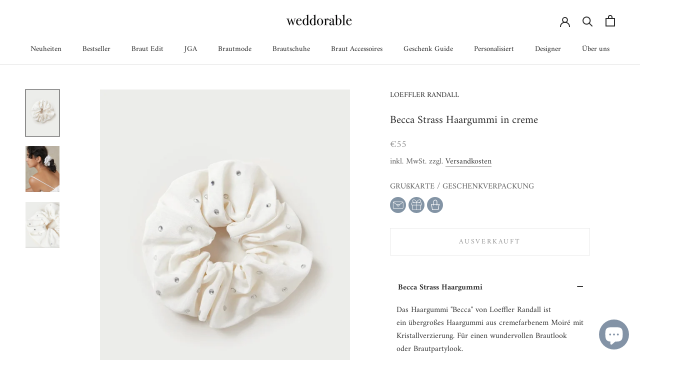

--- FILE ---
content_type: text/html; charset=utf-8
request_url: https://www.weddorable.com/products/becca-strass-haargummi-in-creme-brauthaarschmuck
body_size: 64249
content:
<!doctype html>

<html class="no-js" lang="de">
  <head>
	<script id="pandectes-rules">   /* PANDECTES-GDPR: DO NOT MODIFY AUTO GENERATED CODE OF THIS SCRIPT */      window.PandectesSettings = {"store":{"id":52643365037,"plan":"plus","theme":"Prestige 21.08.24","primaryLocale":"de","adminMode":false,"headless":false,"storefrontRootDomain":"","checkoutRootDomain":"","storefrontAccessToken":""},"tsPublished":1731055290,"declaration":{"showPurpose":false,"showProvider":false,"declIntroText":"Wir verwenden Cookies, um die Funktionalität der Website zu optimieren, die Leistung zu analysieren und Ihnen ein personalisiertes Erlebnis zu bieten. Einige Cookies sind für den ordnungsgemäßen Betrieb der Website unerlässlich. Diese Cookies können nicht deaktiviert werden. In diesem Fenster können Sie Ihre Präferenzen für Cookies verwalten.","showDateGenerated":true},"language":{"languageMode":"Single","fallbackLanguage":"de","languageDetection":"browser","languagesSupported":[]},"texts":{"managed":{"headerText":{"de":"Wir respektieren deine Privatsphäre"},"consentText":{"de":"Wir verwenden Cookies, um die Funktionalität der Website zu optimieren, die Leistung zu analysieren und Ihnen ein personalisiertes Erlebnis zu bieten. Einige Cookies sind für den ordnungsgemäßen Betrieb der Website unerlässlich. Diese Cookies können nicht deaktiviert werden. In diesem Fenster können Sie Ihre Präferenzen für Cookies verwalten."},"dismissButtonText":{"de":"Okay"},"linkText":{"de":"Datenschutz"},"imprintText":{"de":"Impressum"},"preferencesButtonText":{"de":"Einstellungen"},"allowButtonText":{"de":"Annehmen"},"denyButtonText":{"de":"Ablehnen"},"leaveSiteButtonText":{"de":"Diese Seite verlassen"},"cookiePolicyText":{"de":"Cookie-Richtlinie"},"preferencesPopupTitleText":{"de":"Einwilligungseinstellungen verwalten"},"preferencesPopupIntroText":{"de":"Wir verwenden Cookies, um die Funktionalität der Website zu optimieren, die Leistung zu analysieren und Ihnen ein personalisiertes Erlebnis zu bieten. Einige Cookies sind für den ordnungsgemäßen Betrieb der Website unerlässlich. Diese Cookies können nicht deaktiviert werden. In diesem Fenster können Sie Ihre Präferenzen für Cookies verwalten."},"preferencesPopupCloseButtonText":{"de":"Schließen"},"preferencesPopupAcceptAllButtonText":{"de":"Alles Akzeptieren"},"preferencesPopupRejectAllButtonText":{"de":"Alles ablehnen"},"preferencesPopupSaveButtonText":{"de":"Auswahl speichern"},"accessSectionTitleText":{"de":"Datenübertragbarkeit"},"accessSectionParagraphText":{"de":"Sie haben das Recht, jederzeit auf Ihre Daten zuzugreifen."},"rectificationSectionTitleText":{"de":"Datenberichtigung"},"rectificationSectionParagraphText":{"de":"Sie haben das Recht, die Aktualisierung Ihrer Daten zu verlangen, wann immer Sie dies für angemessen halten."},"erasureSectionTitleText":{"de":"Recht auf Vergessenwerden"},"erasureSectionParagraphText":{"de":"Sie haben das Recht, die Löschung aller Ihrer Daten zu verlangen. Danach können Sie nicht mehr auf Ihr Konto zugreifen."},"declIntroText":{"de":"Wir verwenden Cookies, um die Funktionalität der Website zu optimieren, die Leistung zu analysieren und Ihnen ein personalisiertes Erlebnis zu bieten. Einige Cookies sind für den ordnungsgemäßen Betrieb der Website unerlässlich. Diese Cookies können nicht deaktiviert werden. In diesem Fenster können Sie Ihre Präferenzen für Cookies verwalten."}},"categories":{"strictlyNecessaryCookiesTitleText":{"de":"Unbedingt erforderlich"},"functionalityCookiesTitleText":{"de":"Funktionale Cookies"},"performanceCookiesTitleText":{"de":"Performance-Cookies"},"targetingCookiesTitleText":{"de":"Targeting-Cookies"},"unclassifiedCookiesTitleText":{"de":"Unklassifizierte Cookies"},"strictlyNecessaryCookiesDescriptionText":{"de":"Diese Cookies sind unerlässlich, damit Sie sich auf der Website bewegen und ihre Funktionen nutzen können, z. B. den Zugriff auf sichere Bereiche der Website. Ohne diese Cookies kann die Website nicht richtig funktionieren."},"functionalityCookiesDescriptionText":{"de":"Diese Cookies ermöglichen es der Website, verbesserte Funktionalität und Personalisierung bereitzustellen. Sie können von uns oder von Drittanbietern gesetzt werden, deren Dienste wir auf unseren Seiten hinzugefügt haben. Wenn Sie diese Cookies nicht zulassen, funktionieren einige oder alle dieser Dienste möglicherweise nicht richtig."},"performanceCookiesDescriptionText":{"de":"Diese Cookies ermöglichen es uns, die Leistung unserer Website zu überwachen und zu verbessern. Sie ermöglichen es uns beispielsweise, Besuche zu zählen, Verkehrsquellen zu identifizieren und zu sehen, welche Teile der Website am beliebtesten sind."},"targetingCookiesDescriptionText":{"de":"Diese Cookies können von unseren Werbepartnern über unsere Website gesetzt werden. Sie können von diesen Unternehmen verwendet werden, um ein Profil Ihrer Interessen zu erstellen und Ihnen relevante Werbung auf anderen Websites anzuzeigen. Sie speichern keine direkten personenbezogenen Daten, sondern basieren auf der eindeutigen Identifizierung Ihres Browsers und Ihres Internetgeräts. Wenn Sie diese Cookies nicht zulassen, erleben Sie weniger zielgerichtete Werbung."},"unclassifiedCookiesDescriptionText":{"de":"Unklassifizierte Cookies sind Cookies, die wir gerade zusammen mit den Anbietern einzelner Cookies klassifizieren."}},"auto":{"declName":{"de":"Name"},"declPath":{"de":"Weg"},"declType":{"de":"Typ"},"declDomain":{"de":"Domain"},"declPurpose":{"de":"Zweck"},"declProvider":{"de":"Anbieter"},"declRetention":{"de":"Speicherdauer"},"declFirstParty":{"de":"Erstanbieter"},"declThirdParty":{"de":"Drittanbieter"},"declSeconds":{"de":"Sekunden"},"declMinutes":{"de":"Minuten"},"declHours":{"de":"Std."},"declDays":{"de":"Tage"},"declMonths":{"de":"Monate"},"declYears":{"de":"Jahre"},"declSession":{"de":"Sitzung"},"cookiesDetailsText":{"de":"Cookie-Details"},"preferencesPopupAlwaysAllowedText":{"de":"Immer erlaubt"},"submitButton":{"de":"einreichen"},"submittingButton":{"de":"Senden..."},"cancelButton":{"de":"Abbrechen"},"guestsSupportInfoText":{"de":"Bitte loggen Sie sich mit Ihrem Kundenkonto ein, um fortzufahren."},"guestsSupportEmailPlaceholder":{"de":"E-Mail-Addresse"},"guestsSupportEmailValidationError":{"de":"Email ist ungültig"},"guestsSupportEmailSuccessTitle":{"de":"Vielen Dank für die Anfrage"},"guestsSupportEmailFailureTitle":{"de":"Ein Problem ist aufgetreten"},"guestsSupportEmailSuccessMessage":{"de":"Wenn Sie als Kunde dieses Shops registriert sind, erhalten Sie in Kürze eine E-Mail mit Anweisungen zum weiteren Vorgehen."},"guestsSupportEmailFailureMessage":{"de":"Ihre Anfrage wurde nicht übermittelt. Bitte versuchen Sie es erneut und wenn das Problem weiterhin besteht, wenden Sie sich an den Shop-Inhaber, um Hilfe zu erhalten."},"confirmationSuccessTitle":{"de":"Ihre Anfrage wurde bestätigt"},"confirmationFailureTitle":{"de":"Ein Problem ist aufgetreten"},"confirmationSuccessMessage":{"de":"Wir werden uns in Kürze zu Ihrem Anliegen bei Ihnen melden."},"confirmationFailureMessage":{"de":"Ihre Anfrage wurde nicht bestätigt. Bitte versuchen Sie es erneut und wenn das Problem weiterhin besteht, wenden Sie sich an den Ladenbesitzer, um Hilfe zu erhalten"},"consentSectionTitleText":{"de":"Ihre Cookie-Einwilligung"},"consentSectionNoConsentText":{"de":"Sie haben der Cookie-Richtlinie dieser Website nicht zugestimmt."},"consentSectionConsentedText":{"de":"Sie haben der Cookie-Richtlinie dieser Website zugestimmt am"},"consentStatus":{"de":"Einwilligungspräferenz"},"consentDate":{"de":"Zustimmungsdatum"},"consentId":{"de":"Einwilligungs-ID"},"consentSectionChangeConsentActionText":{"de":"Einwilligungspräferenz ändern"},"accessSectionGDPRRequestsActionText":{"de":"Anfragen betroffener Personen"},"accessSectionAccountInfoActionText":{"de":"persönliche Daten"},"accessSectionOrdersRecordsActionText":{"de":"Aufträge"},"accessSectionDownloadReportActionText":{"de":"Alle Daten anfordern"},"rectificationCommentPlaceholder":{"de":"Beschreiben Sie, was Sie aktualisieren möchten"},"rectificationCommentValidationError":{"de":"Kommentar ist erforderlich"},"rectificationSectionEditAccountActionText":{"de":"Aktualisierung anfordern"},"erasureSectionRequestDeletionActionText":{"de":"Löschung personenbezogener Daten anfordern"}}},"library":{"previewMode":false,"fadeInTimeout":0,"defaultBlocked":7,"showLink":true,"showImprintLink":true,"showGoogleLink":false,"enabled":true,"cookie":{"name":"_pandectes_gdpr","expiryDays":365,"secure":true,"domain":""},"dismissOnScroll":false,"dismissOnWindowClick":false,"dismissOnTimeout":false,"palette":{"popup":{"background":"#FFFFFF","backgroundForCalculations":{"a":1,"b":255,"g":255,"r":255},"text":"#000000"},"button":{"background":"#8193A4","backgroundForCalculations":{"a":1,"b":164,"g":147,"r":129},"text":"#FFFFFF","textForCalculation":{"a":1,"b":255,"g":255,"r":255},"border":"transparent"}},"content":{"href":"https://www.weddorable.com/pages/datenschutzerklarung","imprintHref":"https://www.weddorable.com/pages/datenschutzerklarung","close":"&#10005;","target":"","logo":""},"window":"<div role=\"dialog\" aria-live=\"polite\" aria-label=\"cookieconsent\" aria-describedby=\"cookieconsent:desc\" id=\"pandectes-banner\" class=\"cc-window-wrapper cc-overlay-wrapper\"><div class=\"pd-cookie-banner-window cc-window {{classes}}\"><!--googleoff: all-->{{children}}<!--googleon: all--></div></div>","compliance":{"custom":"<div class=\"cc-compliance cc-highlight\">{{preferences}}{{allow}}</div>"},"type":"custom","layouts":{"basic":"{{messagelink}}{{compliance}}"},"position":"overlay","theme":"classic","revokable":false,"animateRevokable":false,"revokableReset":false,"revokableLogoUrl":"https://cdn.shopify.com/s/files/1/0526/4336/5037/t/47/assets/pandectes-reopen-logo.png?v=1724228174","revokablePlacement":"bottom-left","revokableMarginHorizontal":15,"revokableMarginVertical":15,"static":false,"autoAttach":true,"hasTransition":true,"blacklistPage":[""]},"geolocation":{"brOnly":false,"caOnly":false,"chOnly":false,"euOnly":false,"jpOnly":false,"thOnly":false,"zaOnly":false,"canadaOnly":false,"globalVisibility":true},"dsr":{"guestsSupport":false,"accessSectionDownloadReportAuto":false},"banner":{"resetTs":1710511308,"extraCss":"        .cc-banner-logo {max-width: 45em!important;}    @media(min-width: 768px) {.cc-window.cc-floating{max-width: 45em!important;width: 45em!important;}}    .cc-message, .pd-cookie-banner-window .cc-header, .cc-logo {text-align: center}    .cc-window-wrapper{z-index: 2147483647;-webkit-transition: opacity 1s ease;  transition: opacity 1s ease;}    .cc-window{z-index: 2147483647;font-family: inherit;}    .pd-cookie-banner-window .cc-header{font-family: inherit;}    .pd-cp-ui{font-family: inherit; background-color: #FFFFFF;color:#000000;}    button.pd-cp-btn, a.pd-cp-btn{background-color:#8193A4;color:#FFFFFF!important;}    input + .pd-cp-preferences-slider{background-color: rgba(0, 0, 0, 0.3)}    .pd-cp-scrolling-section::-webkit-scrollbar{background-color: rgba(0, 0, 0, 0.3)}    input:checked + .pd-cp-preferences-slider{background-color: rgba(0, 0, 0, 1)}    .pd-cp-scrolling-section::-webkit-scrollbar-thumb {background-color: rgba(0, 0, 0, 1)}    .pd-cp-ui-close{color:#000000;}    .pd-cp-preferences-slider:before{background-color: #FFFFFF}    .pd-cp-title:before {border-color: #000000!important}    .pd-cp-preferences-slider{background-color:#000000}    .pd-cp-toggle{color:#000000!important}    @media(max-width:699px) {.pd-cp-ui-close-top svg {fill: #000000}}    .pd-cp-toggle:hover,.pd-cp-toggle:visited,.pd-cp-toggle:active{color:#000000!important}    .pd-cookie-banner-window {box-shadow: 0 0 18px rgb(0 0 0 / 20%);}  ","customJavascript":null,"showPoweredBy":false,"revokableTrigger":false,"hybridStrict":false,"cookiesBlockedByDefault":"7","isActive":true,"implicitSavePreferences":true,"cookieIcon":false,"blockBots":false,"showCookiesDetails":true,"hasTransition":true,"blockingPage":false,"showOnlyLandingPage":false,"leaveSiteUrl":"https://www.google.com","linkRespectStoreLang":false},"cookies":{"0":[{"name":"secure_customer_sig","type":"http","domain":"www.weddorable.com","path":"/","provider":"Shopify","firstParty":true,"retention":"1 year(s)","expires":1,"unit":"declYears","purpose":{"de":"Wird im Zusammenhang mit dem Kundenlogin verwendet."}},{"name":"localization","type":"http","domain":"www.weddorable.com","path":"/","provider":"Shopify","firstParty":true,"retention":"1 year(s)","expires":1,"unit":"declYears","purpose":{"de":"Lokalisierung von Shopify-Shops"}},{"name":"cart_currency","type":"http","domain":"www.weddorable.com","path":"/","provider":"Shopify","firstParty":true,"retention":"2 ","expires":2,"unit":"declSession","purpose":{"de":"Das Cookie ist für die sichere Checkout- und Zahlungsfunktion auf der Website erforderlich. Diese Funktion wird von shopify.com bereitgestellt."}},{"name":"shopify_pay_redirect","type":"http","domain":"www.weddorable.com","path":"/","provider":"Shopify","firstParty":true,"retention":"1 hour(s)","expires":1,"unit":"declHours","purpose":{"de":"Das Cookie ist für die sichere Checkout- und Zahlungsfunktion auf der Website erforderlich. Diese Funktion wird von shopify.com bereitgestellt."}},{"name":"_cmp_a","type":"http","domain":".weddorable.com","path":"/","provider":"Shopify","firstParty":false,"retention":"1 day(s)","expires":1,"unit":"declDays","purpose":{"de":"Wird zum Verwalten der Datenschutzeinstellungen des Kunden verwendet."}},{"name":"_tracking_consent","type":"http","domain":".weddorable.com","path":"/","provider":"Shopify","firstParty":false,"retention":"1 year(s)","expires":1,"unit":"declYears","purpose":{"de":"Tracking-Einstellungen."}},{"name":"keep_alive","type":"http","domain":"www.weddorable.com","path":"/","provider":"Shopify","firstParty":true,"retention":"30 minute(s)","expires":30,"unit":"declMinutes","purpose":{"de":"Wird im Zusammenhang mit der Käuferlokalisierung verwendet."}},{"name":"_secure_session_id","type":"http","domain":"www.weddorable.com","path":"/","provider":"Shopify","firstParty":true,"retention":"1 month(s)","expires":1,"unit":"declMonths","purpose":{"de":"Wird in Verbindung mit der Navigation durch eine Storefront verwendet."}}],"1":[{"name":"wpm-domain-test","type":"http","domain":"com","path":"/","provider":"Shopify","firstParty":false,"retention":"Session","expires":1,"unit":"declSeconds","purpose":{"de":"Wird verwendet, um die Speicherung von Parametern zu Produkten, die dem Warenkorb hinzugefügt wurden, oder zur Zahlungswährung zu testen"}},{"name":"wpm-domain-test","type":"http","domain":"weddorable.com","path":"/","provider":"Shopify","firstParty":false,"retention":"Session","expires":1,"unit":"declSeconds","purpose":{"de":"Wird verwendet, um die Speicherung von Parametern zu Produkten, die dem Warenkorb hinzugefügt wurden, oder zur Zahlungswährung zu testen"}},{"name":"wpm-domain-test","type":"http","domain":"www.weddorable.com","path":"/","provider":"Shopify","firstParty":true,"retention":"Session","expires":1,"unit":"declSeconds","purpose":{"de":"Wird verwendet, um die Speicherung von Parametern zu Produkten, die dem Warenkorb hinzugefügt wurden, oder zur Zahlungswährung zu testen"}}],"2":[{"name":"_gid","type":"http","domain":".weddorable.com","path":"/","provider":"Google","firstParty":false,"retention":"1 day(s)","expires":1,"unit":"declDays","purpose":{"de":"Cookie wird von Google Analytics platziert, um Seitenaufrufe zu zählen und zu verfolgen."}},{"name":"_gat","type":"http","domain":".weddorable.com","path":"/","provider":"Google","firstParty":false,"retention":"1 minute(s)","expires":1,"unit":"declMinutes","purpose":{"de":"Cookie wird von Google Analytics platziert, um Anfragen von Bots zu filtern."}},{"name":"_orig_referrer","type":"http","domain":".weddorable.com","path":"/","provider":"Shopify","firstParty":false,"retention":"2 ","expires":2,"unit":"declSession","purpose":{"de":"Verfolgt Zielseiten."}},{"name":"_landing_page","type":"http","domain":".weddorable.com","path":"/","provider":"Shopify","firstParty":false,"retention":"2 ","expires":2,"unit":"declSession","purpose":{"de":"Verfolgt Zielseiten."}},{"name":"_shopify_y","type":"http","domain":".weddorable.com","path":"/","provider":"Shopify","firstParty":false,"retention":"1 year(s)","expires":1,"unit":"declYears","purpose":{"de":"Shopify-Analysen."}},{"name":"_shopify_s","type":"http","domain":".weddorable.com","path":"/","provider":"Shopify","firstParty":false,"retention":"30 minute(s)","expires":30,"unit":"declMinutes","purpose":{"de":"Shopify-Analysen."}},{"name":"_shopify_s","type":"http","domain":"www.weddorable.com","path":"/","provider":"Shopify","firstParty":true,"retention":"30 minute(s)","expires":30,"unit":"declMinutes","purpose":{"de":"Shopify-Analysen."}},{"name":"_ga","type":"http","domain":".weddorable.com","path":"/","provider":"Google","firstParty":false,"retention":"1 year(s)","expires":1,"unit":"declYears","purpose":{"de":"Cookie wird von Google Analytics mit unbekannter Funktionalität gesetzt"}},{"name":"_shopify_sa_t","type":"http","domain":"www.weddorable.com","path":"/","provider":"Shopify","firstParty":true,"retention":"30 minute(s)","expires":30,"unit":"declMinutes","purpose":{"de":"Shopify-Analysen in Bezug auf Marketing und Empfehlungen."}},{"name":"_shopify_sa_p","type":"http","domain":"www.weddorable.com","path":"/","provider":"Shopify","firstParty":true,"retention":"30 minute(s)","expires":30,"unit":"declMinutes","purpose":{"de":"Shopify-Analysen in Bezug auf Marketing und Empfehlungen."}},{"name":"__cf_bm","type":"http","domain":".forms.soundestlink.com","path":"/","provider":"CloudFlare","firstParty":false,"retention":"30 minute(s)","expires":30,"unit":"declMinutes","purpose":{"de":"Wird verwendet, um eingehenden Datenverkehr zu verwalten, der den mit Bots verbundenen Kriterien entspricht."}},{"name":"_shopify_s","type":"http","domain":"com","path":"/","provider":"Shopify","firstParty":false,"retention":"Session","expires":1,"unit":"declSeconds","purpose":{"de":"Shopify-Analysen."}},{"name":"_shopify_sa_t","type":"http","domain":".weddorable.com","path":"/","provider":"Shopify","firstParty":false,"retention":"30 minute(s)","expires":30,"unit":"declMinutes","purpose":{"de":"Shopify-Analysen in Bezug auf Marketing und Empfehlungen."}},{"name":"_shopify_sa_p","type":"http","domain":".weddorable.com","path":"/","provider":"Shopify","firstParty":false,"retention":"30 minute(s)","expires":30,"unit":"declMinutes","purpose":{"de":"Shopify-Analysen in Bezug auf Marketing und Empfehlungen."}},{"name":"_boomr_clss","type":"html_local","domain":"https://www.weddorable.com","path":"/","provider":"Shopify","firstParty":true,"retention":"Persistent","expires":1,"unit":"declYears","purpose":{"de":"Wird zur Überwachung und Optimierung der Leistung von Shopify-Shops verwendet."}},{"name":"_ga_QGPRLWRLZV","type":"http","domain":".weddorable.com","path":"/","provider":"Google","firstParty":false,"retention":"1 year(s)","expires":1,"unit":"declYears","purpose":{"de":""}},{"name":"_ga_X1K96WWJ5V","type":"http","domain":".weddorable.com","path":"/","provider":"Google","firstParty":false,"retention":"1 year(s)","expires":1,"unit":"declYears","purpose":{"de":""}}],"4":[{"name":"_gcl_au","type":"http","domain":".weddorable.com","path":"/","provider":"Google","firstParty":false,"retention":"3 month(s)","expires":3,"unit":"declMonths","purpose":{"de":"Cookie wird von Google Tag Manager platziert, um Conversions zu verfolgen."}},{"name":"test_cookie","type":"http","domain":".doubleclick.net","path":"/","provider":"Google","firstParty":false,"retention":"15 minute(s)","expires":15,"unit":"declMinutes","purpose":{"de":"Um die Aktionen der Besucher zu messen, nachdem sie sich durch eine Anzeige geklickt haben. Verfällt nach jedem Besuch."}},{"name":"soundestID","type":"http","domain":".weddorable.com","path":"/","provider":"Omnisend","firstParty":false,"retention":"Session","expires":-54,"unit":"declYears","purpose":{"de":"Wird verwendet, um einen anonymen Kontakt zu identifizieren."}},{"name":"_ama","type":"http","domain":"www.weddorable.com","path":"/","provider":"Optimizely","firstParty":true,"retention":"1 year(s)","expires":1,"unit":"declYears","purpose":{"de":"Wird vom Optimizely-Dienst verwendet."}},{"name":"omnisendSessionID","type":"http","domain":".weddorable.com","path":"/","provider":"Omnisend","firstParty":false,"retention":"30 minute(s)","expires":30,"unit":"declMinutes","purpose":{"de":"Wird verwendet, um eine Sitzung eines anonymen Kontakts oder eines Kontakts zu identifizieren."}},{"name":"_fbp","type":"http","domain":".weddorable.com","path":"/","provider":"Facebook","firstParty":false,"retention":"3 month(s)","expires":3,"unit":"declMonths","purpose":{"de":"Cookie wird von Facebook platziert, um Besuche auf Websites zu verfolgen."}},{"name":"IDE","type":"http","domain":".doubleclick.net","path":"/","provider":"Google","firstParty":false,"retention":"1 year(s)","expires":1,"unit":"declYears","purpose":{"de":"Um die Aktionen der Besucher zu messen, nachdem sie sich durch eine Anzeige geklickt haben. Verfällt nach 1 Jahr."}},{"name":"lastExternalReferrer","type":"html_local","domain":"https://www.weddorable.com","path":"/","provider":"Facebook","firstParty":true,"retention":"Persistent","expires":1,"unit":"declYears","purpose":{"de":"Erkennt, wie der Benutzer auf die Website gelangt ist, indem er seine letzte URL-Adresse registriert."}},{"name":"lastExternalReferrerTime","type":"html_local","domain":"https://www.weddorable.com","path":"/","provider":"Facebook","firstParty":true,"retention":"Persistent","expires":1,"unit":"declYears","purpose":{"de":"Enthält den Zeitstempel der letzten Aktualisierung des lastExternalReferrer-Cookies."}}],"8":[{"name":"bugsnag-anonymous-id","type":"html_local","domain":"https://www.weddorable.com","path":"/","provider":"Unknown","firstParty":true,"retention":"Persistent","expires":1,"unit":"declYears","purpose":{"de":""}},{"name":"same_as_one_session_flag","type":"html_session","domain":"https://www.weddorable.com","path":"/","provider":"Unknown","firstParty":true,"retention":"Session","expires":1,"unit":"declYears","purpose":{"de":""}},{"name":"local-storage-test","type":"html_local","domain":"https://www.weddorable.com","path":"/","provider":"Unknown","firstParty":true,"retention":"Persistent","expires":1,"unit":"declYears","purpose":{"de":""}},{"name":"shopifyChatData","type":"html_local","domain":"https://www.weddorable.com","path":"/","provider":"Unknown","firstParty":true,"retention":"Persistent","expires":1,"unit":"declYears","purpose":{"de":""}},{"name":"automizely_script_loaded","type":"html_local","domain":"https://www.weddorable.com","path":"/","provider":"Unknown","firstParty":true,"retention":"Persistent","expires":1,"unit":"declYears","purpose":{"de":""}},{"name":"eapps.availableStorageTest","type":"html_local","domain":"https://www.weddorable.com","path":"/","provider":"Unknown","firstParty":true,"retention":"Persistent","expires":1,"unit":"declYears","purpose":{"de":""}}]},"blocker":{"isActive":false,"googleConsentMode":{"id":"","analyticsId":"","adwordsId":"","isActive":true,"adStorageCategory":4,"analyticsStorageCategory":2,"personalizationStorageCategory":1,"functionalityStorageCategory":1,"customEvent":false,"securityStorageCategory":0,"redactData":true,"urlPassthrough":false,"dataLayerProperty":"dataLayer","waitForUpdate":0,"useNativeChannel":false},"facebookPixel":{"id":"","isActive":false,"ldu":false},"microsoft":{},"rakuten":{"isActive":false,"cmp":false,"ccpa":false},"klaviyoIsActive":false,"gpcIsActive":false,"defaultBlocked":7,"patterns":{"whiteList":[],"blackList":{"1":[],"2":[],"4":[],"8":[]},"iframesWhiteList":[],"iframesBlackList":{"1":[],"2":[],"4":[],"8":[]},"beaconsWhiteList":[],"beaconsBlackList":{"1":[],"2":[],"4":[],"8":[]}}}}      !function(){"use strict";window.PandectesRules=window.PandectesRules||{},window.PandectesRules.manualBlacklist={1:[],2:[],4:[]},window.PandectesRules.blacklistedIFrames={1:[],2:[],4:[]},window.PandectesRules.blacklistedCss={1:[],2:[],4:[]},window.PandectesRules.blacklistedBeacons={1:[],2:[],4:[]};var e="javascript/blocked";function t(e){return new RegExp(e.replace(/[/\\.+?$()]/g,"\\$&").replace("*","(.*)"))}var n=function(e){var t=arguments.length>1&&void 0!==arguments[1]?arguments[1]:"log";new URLSearchParams(window.location.search).get("log")&&console[t]("PandectesRules: ".concat(e))};function a(e){var t=document.createElement("script");t.async=!0,t.src=e,document.head.appendChild(t)}function r(e,t){var n=Object.keys(e);if(Object.getOwnPropertySymbols){var a=Object.getOwnPropertySymbols(e);t&&(a=a.filter((function(t){return Object.getOwnPropertyDescriptor(e,t).enumerable}))),n.push.apply(n,a)}return n}function o(e){for(var t=1;t<arguments.length;t++){var n=null!=arguments[t]?arguments[t]:{};t%2?r(Object(n),!0).forEach((function(t){s(e,t,n[t])})):Object.getOwnPropertyDescriptors?Object.defineProperties(e,Object.getOwnPropertyDescriptors(n)):r(Object(n)).forEach((function(t){Object.defineProperty(e,t,Object.getOwnPropertyDescriptor(n,t))}))}return e}function i(e){var t=function(e,t){if("object"!=typeof e||!e)return e;var n=e[Symbol.toPrimitive];if(void 0!==n){var a=n.call(e,t||"default");if("object"!=typeof a)return a;throw new TypeError("@@toPrimitive must return a primitive value.")}return("string"===t?String:Number)(e)}(e,"string");return"symbol"==typeof t?t:t+""}function s(e,t,n){return(t=i(t))in e?Object.defineProperty(e,t,{value:n,enumerable:!0,configurable:!0,writable:!0}):e[t]=n,e}function c(e,t){return function(e){if(Array.isArray(e))return e}(e)||function(e,t){var n=null==e?null:"undefined"!=typeof Symbol&&e[Symbol.iterator]||e["@@iterator"];if(null!=n){var a,r,o,i,s=[],c=!0,l=!1;try{if(o=(n=n.call(e)).next,0===t){if(Object(n)!==n)return;c=!1}else for(;!(c=(a=o.call(n)).done)&&(s.push(a.value),s.length!==t);c=!0);}catch(e){l=!0,r=e}finally{try{if(!c&&null!=n.return&&(i=n.return(),Object(i)!==i))return}finally{if(l)throw r}}return s}}(e,t)||d(e,t)||function(){throw new TypeError("Invalid attempt to destructure non-iterable instance.\nIn order to be iterable, non-array objects must have a [Symbol.iterator]() method.")}()}function l(e){return function(e){if(Array.isArray(e))return u(e)}(e)||function(e){if("undefined"!=typeof Symbol&&null!=e[Symbol.iterator]||null!=e["@@iterator"])return Array.from(e)}(e)||d(e)||function(){throw new TypeError("Invalid attempt to spread non-iterable instance.\nIn order to be iterable, non-array objects must have a [Symbol.iterator]() method.")}()}function d(e,t){if(e){if("string"==typeof e)return u(e,t);var n=Object.prototype.toString.call(e).slice(8,-1);return"Object"===n&&e.constructor&&(n=e.constructor.name),"Map"===n||"Set"===n?Array.from(e):"Arguments"===n||/^(?:Ui|I)nt(?:8|16|32)(?:Clamped)?Array$/.test(n)?u(e,t):void 0}}function u(e,t){(null==t||t>e.length)&&(t=e.length);for(var n=0,a=new Array(t);n<t;n++)a[n]=e[n];return a}var f=window.PandectesRulesSettings||window.PandectesSettings,g=!(void 0===window.dataLayer||!Array.isArray(window.dataLayer)||!window.dataLayer.some((function(e){return"pandectes_full_scan"===e.event}))),p=function(){var e,t=arguments.length>0&&void 0!==arguments[0]?arguments[0]:"_pandectes_gdpr",n=("; "+document.cookie).split("; "+t+"=");if(n.length<2)e={};else{var a=n.pop().split(";");e=window.atob(a.shift())}var r=function(e){try{return JSON.parse(e)}catch(e){return!1}}(e);return!1!==r?r:e}(),h=f.banner.isActive,y=f.blocker,v=y.defaultBlocked,w=y.patterns,m=p&&null!==p.preferences&&void 0!==p.preferences?p.preferences:null,b=g?0:h?null===m?v:m:0,k={1:!(1&b),2:!(2&b),4:!(4&b)},_=w.blackList,S=w.whiteList,L=w.iframesBlackList,C=w.iframesWhiteList,P=w.beaconsBlackList,A=w.beaconsWhiteList,O={blackList:[],whiteList:[],iframesBlackList:{1:[],2:[],4:[],8:[]},iframesWhiteList:[],beaconsBlackList:{1:[],2:[],4:[],8:[]},beaconsWhiteList:[]};[1,2,4].map((function(e){var n;k[e]||((n=O.blackList).push.apply(n,l(_[e].length?_[e].map(t):[])),O.iframesBlackList[e]=L[e].length?L[e].map(t):[],O.beaconsBlackList[e]=P[e].length?P[e].map(t):[])})),O.whiteList=S.length?S.map(t):[],O.iframesWhiteList=C.length?C.map(t):[],O.beaconsWhiteList=A.length?A.map(t):[];var E={scripts:[],iframes:{1:[],2:[],4:[]},beacons:{1:[],2:[],4:[]},css:{1:[],2:[],4:[]}},I=function(t,n){return t&&(!n||n!==e)&&(!O.blackList||O.blackList.some((function(e){return e.test(t)})))&&(!O.whiteList||O.whiteList.every((function(e){return!e.test(t)})))},B=function(e,t){var n=O.iframesBlackList[t],a=O.iframesWhiteList;return e&&(!n||n.some((function(t){return t.test(e)})))&&(!a||a.every((function(t){return!t.test(e)})))},j=function(e,t){var n=O.beaconsBlackList[t],a=O.beaconsWhiteList;return e&&(!n||n.some((function(t){return t.test(e)})))&&(!a||a.every((function(t){return!t.test(e)})))},T=new MutationObserver((function(e){for(var t=0;t<e.length;t++)for(var n=e[t].addedNodes,a=0;a<n.length;a++){var r=n[a],o=r.dataset&&r.dataset.cookiecategory;if(1===r.nodeType&&"LINK"===r.tagName){var i=r.dataset&&r.dataset.href;if(i&&o)switch(o){case"functionality":case"C0001":E.css[1].push(i);break;case"performance":case"C0002":E.css[2].push(i);break;case"targeting":case"C0003":E.css[4].push(i)}}}})),R=new MutationObserver((function(t){for(var a=0;a<t.length;a++)for(var r=t[a].addedNodes,o=function(){var t=r[i],a=t.src||t.dataset&&t.dataset.src,o=t.dataset&&t.dataset.cookiecategory;if(1===t.nodeType&&"IFRAME"===t.tagName){if(a){var s=!1;B(a,1)||"functionality"===o||"C0001"===o?(s=!0,E.iframes[1].push(a)):B(a,2)||"performance"===o||"C0002"===o?(s=!0,E.iframes[2].push(a)):(B(a,4)||"targeting"===o||"C0003"===o)&&(s=!0,E.iframes[4].push(a)),s&&(t.removeAttribute("src"),t.setAttribute("data-src",a))}}else if(1===t.nodeType&&"IMG"===t.tagName){if(a){var c=!1;j(a,1)?(c=!0,E.beacons[1].push(a)):j(a,2)?(c=!0,E.beacons[2].push(a)):j(a,4)&&(c=!0,E.beacons[4].push(a)),c&&(t.removeAttribute("src"),t.setAttribute("data-src",a))}}else if(1===t.nodeType&&"SCRIPT"===t.tagName){var l=t.type,d=!1;if(I(a,l)?(n("rule blocked: ".concat(a)),d=!0):a&&o?n("manually blocked @ ".concat(o,": ").concat(a)):o&&n("manually blocked @ ".concat(o,": inline code")),d){E.scripts.push([t,l]),t.type=e;t.addEventListener("beforescriptexecute",(function n(a){t.getAttribute("type")===e&&a.preventDefault(),t.removeEventListener("beforescriptexecute",n)})),t.parentElement&&t.parentElement.removeChild(t)}}},i=0;i<r.length;i++)o()})),D=document.createElement,x={src:Object.getOwnPropertyDescriptor(HTMLScriptElement.prototype,"src"),type:Object.getOwnPropertyDescriptor(HTMLScriptElement.prototype,"type")};window.PandectesRules.unblockCss=function(e){var t=E.css[e]||[];t.length&&n("Unblocking CSS for ".concat(e)),t.forEach((function(e){var t=document.querySelector('link[data-href^="'.concat(e,'"]'));t.removeAttribute("data-href"),t.href=e})),E.css[e]=[]},window.PandectesRules.unblockIFrames=function(e){var t=E.iframes[e]||[];t.length&&n("Unblocking IFrames for ".concat(e)),O.iframesBlackList[e]=[],t.forEach((function(e){var t=document.querySelector('iframe[data-src^="'.concat(e,'"]'));t.removeAttribute("data-src"),t.src=e})),E.iframes[e]=[]},window.PandectesRules.unblockBeacons=function(e){var t=E.beacons[e]||[];t.length&&n("Unblocking Beacons for ".concat(e)),O.beaconsBlackList[e]=[],t.forEach((function(e){var t=document.querySelector('img[data-src^="'.concat(e,'"]'));t.removeAttribute("data-src"),t.src=e})),E.beacons[e]=[]},window.PandectesRules.unblockInlineScripts=function(e){var t=1===e?"functionality":2===e?"performance":"targeting",a=document.querySelectorAll('script[type="javascript/blocked"][data-cookiecategory="'.concat(t,'"]'));n("unblockInlineScripts: ".concat(a.length," in ").concat(t)),a.forEach((function(e){var t=document.createElement("script");t.type="text/javascript",e.hasAttribute("src")?t.src=e.getAttribute("src"):t.textContent=e.textContent,document.head.appendChild(t),e.parentNode.removeChild(e)}))},window.PandectesRules.unblockInlineCss=function(e){var t=1===e?"functionality":2===e?"performance":"targeting",a=document.querySelectorAll('link[data-cookiecategory="'.concat(t,'"]'));n("unblockInlineCss: ".concat(a.length," in ").concat(t)),a.forEach((function(e){e.href=e.getAttribute("data-href")}))},window.PandectesRules.unblock=function(e){e.length<1?(O.blackList=[],O.whiteList=[],O.iframesBlackList=[],O.iframesWhiteList=[]):(O.blackList&&(O.blackList=O.blackList.filter((function(t){return e.every((function(e){return"string"==typeof e?!t.test(e):e instanceof RegExp?t.toString()!==e.toString():void 0}))}))),O.whiteList&&(O.whiteList=[].concat(l(O.whiteList),l(e.map((function(e){if("string"==typeof e){var n=".*"+t(e)+".*";if(O.whiteList.every((function(e){return e.toString()!==n.toString()})))return new RegExp(n)}else if(e instanceof RegExp&&O.whiteList.every((function(t){return t.toString()!==e.toString()})))return e;return null})).filter(Boolean)))));var a=0;l(E.scripts).forEach((function(e,t){var n=c(e,2),r=n[0],o=n[1];if(function(e){var t=e.getAttribute("src");return O.blackList&&O.blackList.every((function(e){return!e.test(t)}))||O.whiteList&&O.whiteList.some((function(e){return e.test(t)}))}(r)){for(var i=document.createElement("script"),s=0;s<r.attributes.length;s++){var l=r.attributes[s];"src"!==l.name&&"type"!==l.name&&i.setAttribute(l.name,r.attributes[s].value)}i.setAttribute("src",r.src),i.setAttribute("type",o||"application/javascript"),document.head.appendChild(i),E.scripts.splice(t-a,1),a++}})),0==O.blackList.length&&0===O.iframesBlackList[1].length&&0===O.iframesBlackList[2].length&&0===O.iframesBlackList[4].length&&0===O.beaconsBlackList[1].length&&0===O.beaconsBlackList[2].length&&0===O.beaconsBlackList[4].length&&(n("Disconnecting observers"),R.disconnect(),T.disconnect())};var N=f.store,U=N.adminMode,z=N.headless,M=N.storefrontRootDomain,q=N.checkoutRootDomain,F=N.storefrontAccessToken,W=f.banner.isActive,H=f.blocker.defaultBlocked;W&&function(e){if(window.Shopify&&window.Shopify.customerPrivacy)e();else{var t=null;window.Shopify&&window.Shopify.loadFeatures&&window.Shopify.trackingConsent?e():t=setInterval((function(){window.Shopify&&window.Shopify.loadFeatures&&(clearInterval(t),window.Shopify.loadFeatures([{name:"consent-tracking-api",version:"0.1"}],(function(t){t?n("Shopify.customerPrivacy API - failed to load"):(n("shouldShowBanner() -> ".concat(window.Shopify.trackingConsent.shouldShowBanner()," | saleOfDataRegion() -> ").concat(window.Shopify.trackingConsent.saleOfDataRegion())),e())})))}),10)}}((function(){!function(){var e=window.Shopify.trackingConsent;if(!1!==e.shouldShowBanner()||null!==m||7!==H)try{var t=U&&!(window.Shopify&&window.Shopify.AdminBarInjector),a={preferences:!(1&b)||g||t,analytics:!(2&b)||g||t,marketing:!(4&b)||g||t};z&&(a.headlessStorefront=!0,a.storefrontRootDomain=null!=M&&M.length?M:window.location.hostname,a.checkoutRootDomain=null!=q&&q.length?q:"checkout.".concat(window.location.hostname),a.storefrontAccessToken=null!=F&&F.length?F:""),e.firstPartyMarketingAllowed()===a.marketing&&e.analyticsProcessingAllowed()===a.analytics&&e.preferencesProcessingAllowed()===a.preferences||e.setTrackingConsent(a,(function(e){e&&e.error?n("Shopify.customerPrivacy API - failed to setTrackingConsent"):n("setTrackingConsent(".concat(JSON.stringify(a),")"))}))}catch(e){n("Shopify.customerPrivacy API - exception")}}(),function(){if(z){var e=window.Shopify.trackingConsent,t=e.currentVisitorConsent();if(navigator.globalPrivacyControl&&""===t.sale_of_data){var a={sale_of_data:!1,headlessStorefront:!0};a.storefrontRootDomain=null!=M&&M.length?M:window.location.hostname,a.checkoutRootDomain=null!=q&&q.length?q:"checkout.".concat(window.location.hostname),a.storefrontAccessToken=null!=F&&F.length?F:"",e.setTrackingConsent(a,(function(e){e&&e.error?n("Shopify.customerPrivacy API - failed to setTrackingConsent({".concat(JSON.stringify(a),")")):n("setTrackingConsent(".concat(JSON.stringify(a),")"))}))}}}()}));var G=["AT","BE","BG","HR","CY","CZ","DK","EE","FI","FR","DE","GR","HU","IE","IT","LV","LT","LU","MT","NL","PL","PT","RO","SK","SI","ES","SE","GB","LI","NO","IS"],J=f.banner,V=J.isActive,K=J.hybridStrict,$=f.geolocation,Y=$.caOnly,Z=void 0!==Y&&Y,Q=$.euOnly,X=void 0!==Q&&Q,ee=$.brOnly,te=void 0!==ee&&ee,ne=$.jpOnly,ae=void 0!==ne&&ne,re=$.thOnly,oe=void 0!==re&&re,ie=$.chOnly,se=void 0!==ie&&ie,ce=$.zaOnly,le=void 0!==ce&&ce,de=$.canadaOnly,ue=void 0!==de&&de,fe=$.globalVisibility,ge=void 0===fe||fe,pe=f.blocker,he=pe.defaultBlocked,ye=void 0===he?7:he,ve=pe.googleConsentMode,we=ve.isActive,me=ve.customEvent,be=ve.id,ke=void 0===be?"":be,_e=ve.analyticsId,Se=void 0===_e?"":_e,Le=ve.adwordsId,Ce=void 0===Le?"":Le,Pe=ve.redactData,Ae=ve.urlPassthrough,Oe=ve.adStorageCategory,Ee=ve.analyticsStorageCategory,Ie=ve.functionalityStorageCategory,Be=ve.personalizationStorageCategory,je=ve.securityStorageCategory,Te=ve.dataLayerProperty,Re=void 0===Te?"dataLayer":Te,De=ve.waitForUpdate,xe=void 0===De?0:De,Ne=ve.useNativeChannel,Ue=void 0!==Ne&&Ne;function ze(){window[Re].push(arguments)}window[Re]=window[Re]||[];var Me,qe,Fe={hasInitialized:!1,useNativeChannel:!1,ads_data_redaction:!1,url_passthrough:!1,data_layer_property:"dataLayer",storage:{ad_storage:"granted",ad_user_data:"granted",ad_personalization:"granted",analytics_storage:"granted",functionality_storage:"granted",personalization_storage:"granted",security_storage:"granted"}};if(V&&we){var We=ye&Oe?"denied":"granted",He=ye&Ee?"denied":"granted",Ge=ye&Ie?"denied":"granted",Je=ye&Be?"denied":"granted",Ve=ye&je?"denied":"granted";Fe.hasInitialized=!0,Fe.useNativeChannel=Ue,Fe.url_passthrough=Ae,Fe.ads_data_redaction="denied"===We&&Pe,Fe.storage.ad_storage=We,Fe.storage.ad_user_data=We,Fe.storage.ad_personalization=We,Fe.storage.analytics_storage=He,Fe.storage.functionality_storage=Ge,Fe.storage.personalization_storage=Je,Fe.storage.security_storage=Ve,Fe.data_layer_property=Re||"dataLayer",Fe.ads_data_redaction&&ze("set","ads_data_redaction",Fe.ads_data_redaction),Fe.url_passthrough&&ze("set","url_passthrough",Fe.url_passthrough),function(){!1===Ue?console.log("Pandectes: Google Consent Mode (av2)"):console.log("Pandectes: Google Consent Mode (av2nc)");var e=b!==ye?{wait_for_update:xe||500}:xe?{wait_for_update:xe}:{};ge&&!K?ze("consent","default",o(o({},Fe.storage),e)):(ze("consent","default",o(o(o({},Fe.storage),e),{},{region:[].concat(l(X||K?G:[]),l(Z&&!K?["US-CA","US-VA","US-CT","US-UT","US-CO"]:[]),l(te&&!K?["BR"]:[]),l(ae&&!K?["JP"]:[]),l(ue&&!K?["CA"]:[]),l(oe&&!K?["TH"]:[]),l(se&&!K?["CH"]:[]),l(le&&!K?["ZA"]:[]))})),ze("consent","default",{ad_storage:"granted",ad_user_data:"granted",ad_personalization:"granted",analytics_storage:"granted",functionality_storage:"granted",personalization_storage:"granted",security_storage:"granted"}));if(null!==m){var t=b&Oe?"denied":"granted",n=b&Ee?"denied":"granted",r=b&Ie?"denied":"granted",i=b&Be?"denied":"granted",s=b&je?"denied":"granted";Fe.storage.ad_storage=t,Fe.storage.ad_user_data=t,Fe.storage.ad_personalization=t,Fe.storage.analytics_storage=n,Fe.storage.functionality_storage=r,Fe.storage.personalization_storage=i,Fe.storage.security_storage=s,ze("consent","update",Fe.storage)}(ke.length||Se.length||Ce.length)&&(window[Fe.data_layer_property].push({"pandectes.start":(new Date).getTime(),event:"pandectes-rules.min.js"}),(Se.length||Ce.length)&&ze("js",new Date));var c="https://www.googletagmanager.com";if(ke.length){var d=ke.split(",");window[Fe.data_layer_property].push({"gtm.start":(new Date).getTime(),event:"gtm.js"});for(var u=0;u<d.length;u++){var f="dataLayer"!==Fe.data_layer_property?"&l=".concat(Fe.data_layer_property):"";a("".concat(c,"/gtm.js?id=").concat(d[u].trim()).concat(f))}}if(Se.length)for(var g=Se.split(","),p=0;p<g.length;p++){var h=g[p].trim();h.length&&(a("".concat(c,"/gtag/js?id=").concat(h)),ze("config",h,{send_page_view:!1}))}if(Ce.length)for(var y=Ce.split(","),v=0;v<y.length;v++){var w=y[v].trim();w.length&&(a("".concat(c,"/gtag/js?id=").concat(w)),ze("config",w,{allow_enhanced_conversions:!0}))}}()}V&&me&&(qe={event:"Pandectes_Consent_Update",pandectes_status:7===(Me=b)?"deny":0===Me?"allow":"mixed",pandectes_categories:{C0000:"allow",C0001:k[1]?"allow":"deny",C0002:k[2]?"allow":"deny",C0003:k[4]?"allow":"deny"}},window[Re].push(qe),null!==m&&function(e){if(window.Shopify&&window.Shopify.analytics)e();else{var t=null;window.Shopify&&window.Shopify.analytics?e():t=setInterval((function(){window.Shopify&&window.Shopify.analytics&&(clearInterval(t),e())}),10)}}((function(){console.log("publishing Web Pixels API custom event"),window.Shopify.analytics.publish("Pandectes_Consent_Update",qe)})));var Ke=f.blocker,$e=Ke.klaviyoIsActive,Ye=Ke.googleConsentMode.adStorageCategory;$e&&window.addEventListener("PandectesEvent_OnConsent",(function(e){var t=e.detail.preferences;if(null!=t){var n=t&Ye?"denied":"granted";void 0!==window.klaviyo&&window.klaviyo.isIdentified()&&window.klaviyo.push(["identify",{ad_personalization:n,ad_user_data:n}])}})),f.banner.revokableTrigger&&window.addEventListener("PandectesEvent_OnInitialize",(function(){document.querySelectorAll('[href*="#reopenBanner"]').forEach((function(e){e.onclick=function(e){e.preventDefault(),window.Pandectes.fn.revokeConsent()}}))}));var Ze=f.banner.isActive,Qe=f.blocker,Xe=Qe.defaultBlocked,et=void 0===Xe?7:Xe,tt=Qe.microsoft,nt=tt.isActive,at=tt.uetTags,rt=tt.dataLayerProperty,ot=void 0===rt?"uetq":rt,it={hasInitialized:!1,data_layer_property:"uetq",storage:{ad_storage:"granted"}};if(window[ot]=window[ot]||[],nt&&ft("_uetmsdns","1",365),Ze&&nt){var st=4&et?"denied":"granted";if(it.hasInitialized=!0,it.storage.ad_storage=st,window[ot].push("consent","default",it.storage),"granted"==st&&(ft("_uetmsdns","0",365),console.log("setting cookie")),null!==m){var ct=4&b?"denied":"granted";it.storage.ad_storage=ct,window[ot].push("consent","update",it.storage),"granted"===ct&&ft("_uetmsdns","0",365)}if(at.length)for(var lt=at.split(","),dt=0;dt<lt.length;dt++)lt[dt].trim().length&&ut(lt[dt])}function ut(e){var t=document.createElement("script");t.type="text/javascript",t.src="//bat.bing.com/bat.js",t.onload=function(){var t={ti:e};t.q=window.uetq,window.uetq=new UET(t),window.uetq.push("consent","default",{ad_storage:"denied"}),window[ot].push("pageLoad")},document.head.appendChild(t)}function ft(e,t,n){var a=new Date;a.setTime(a.getTime()+24*n*60*60*1e3);var r="expires="+a.toUTCString();document.cookie="".concat(e,"=").concat(t,"; ").concat(r,"; path=/; secure; samesite=strict")}window.PandectesRules.gcm=Fe;var gt=f.banner.isActive,pt=f.blocker.isActive;n("Prefs: ".concat(b," | Banner: ").concat(gt?"on":"off"," | Blocker: ").concat(pt?"on":"off"));var ht=null===m&&/\/checkouts\//.test(window.location.pathname);0!==b&&!1===g&&pt&&!ht&&(n("Blocker will execute"),document.createElement=function(){for(var t=arguments.length,n=new Array(t),a=0;a<t;a++)n[a]=arguments[a];if("script"!==n[0].toLowerCase())return D.bind?D.bind(document).apply(void 0,n):D;var r=D.bind(document).apply(void 0,n);try{Object.defineProperties(r,{src:o(o({},x.src),{},{set:function(t){I(t,r.type)&&x.type.set.call(this,e),x.src.set.call(this,t)}}),type:o(o({},x.type),{},{get:function(){var t=x.type.get.call(this);return t===e||I(this.src,t)?null:t},set:function(t){var n=I(r.src,r.type)?e:t;x.type.set.call(this,n)}})}),r.setAttribute=function(t,n){if("type"===t){var a=I(r.src,r.type)?e:n;x.type.set.call(r,a)}else"src"===t?(I(n,r.type)&&x.type.set.call(r,e),x.src.set.call(r,n)):HTMLScriptElement.prototype.setAttribute.call(r,t,n)}}catch(e){console.warn("Yett: unable to prevent script execution for script src ",r.src,".\n",'A likely cause would be because you are using a third-party browser extension that monkey patches the "document.createElement" function.')}return r},R.observe(document.documentElement,{childList:!0,subtree:!0}),T.observe(document.documentElement,{childList:!0,subtree:!0}))}();
</script>
	
    <!-- Infinite Options Fast Loading Script By ShopPad -->
    <script src="//d1liekpayvooaz.cloudfront.net/apps/customizery/customizery.js?shop=the-concept-of-love.myshopify.com"></script>
  <link rel="stylesheet" href="https://size-charts-relentless.herokuapp.com/css/size-charts-relentless.css" />
<script>
var sizeChartsRelentless = window.sizeChartsRelentless || {};
sizeChartsRelentless.product = {"id":8054706340105,"title":"Becca Strass Haargummi in creme","handle":"becca-strass-haargummi-in-creme-brauthaarschmuck","description":"\u003ch4\u003eBecca Strass Haargummi\u003c\/h4\u003e\n\u003cp\u003eDas Haargummi \"Becca\" von Loeffler Randall ist ein übergroßes Haargummi aus cremefarbenem Moiré mit Kristallverzierung. Für einen wundervollen Brautlook oder Brautpartylook.\u003c\/p\u003e\n\u003ch4\u003eDetails \u0026amp; Pflege\u003c\/h4\u003e\n\u003cp class=\"MsoNormal\"\u003e\u003cspan style=\"font-family: Amiri;\"\u003e• Farbe: weiß\u003cbr\u003e• 100% Viscose\u003cbr\u003e\u003cmeta charset=\"UTF-8\"\u003e • Unisize\u003c\/span\u003e\u003c\/p\u003e\n\u003ch4\u003e\n\u003cbr\u003eGrößen \u0026amp; Passform\u003cbr\u003e\n\u003c\/h4\u003e\n\u003cp\u003e• oversized Haargummi mit Strass\u003cbr\u003e\u003c\/p\u003e","published_at":"2022-12-13T12:50:05+01:00","created_at":"2022-12-12T18:25:01+01:00","vendor":"LOEFFLER RANDALL","type":"Haargummi","tags":["Für die Braut","Grußkarte \/ Geschenkverpackung","Zur Verlobung"],"price":5500,"price_min":5500,"price_max":5500,"available":false,"price_varies":false,"compare_at_price":null,"compare_at_price_min":0,"compare_at_price_max":0,"compare_at_price_varies":false,"variants":[{"id":43828992442633,"title":"Default Title","option1":"Default Title","option2":null,"option3":null,"sku":"AHA0031USCR","requires_shipping":true,"taxable":true,"featured_image":null,"available":false,"name":"Becca Strass Haargummi in creme","public_title":null,"options":["Default Title"],"price":5500,"weight":1000,"compare_at_price":null,"inventory_management":"shopify","barcode":"","requires_selling_plan":false,"selling_plan_allocations":[]}],"images":["\/\/www.weddorable.com\/cdn\/shop\/products\/becca-strass-haargummi-in-creme-667967.jpg?v=1670945349","\/\/www.weddorable.com\/cdn\/shop\/products\/becca-strass-haargummi-in-creme-721590.jpg?v=1670945349","\/\/www.weddorable.com\/cdn\/shop\/products\/becca-strass-haargummi-in-creme-550870.jpg?v=1670945349"],"featured_image":"\/\/www.weddorable.com\/cdn\/shop\/products\/becca-strass-haargummi-in-creme-667967.jpg?v=1670945349","options":["Title"],"media":[{"alt":"Becca Strass Haargummi in creme - weddorable","id":34579755794697,"position":1,"preview_image":{"aspect_ratio":0.74,"height":2048,"width":1516,"src":"\/\/www.weddorable.com\/cdn\/shop\/products\/becca-strass-haargummi-in-creme-667967.jpg?v=1670945349"},"aspect_ratio":0.74,"height":2048,"media_type":"image","src":"\/\/www.weddorable.com\/cdn\/shop\/products\/becca-strass-haargummi-in-creme-667967.jpg?v=1670945349","width":1516},{"alt":"Becca Strass Haargummi in creme - weddorable","id":34579755827465,"position":2,"preview_image":{"aspect_ratio":0.74,"height":2048,"width":1516,"src":"\/\/www.weddorable.com\/cdn\/shop\/products\/becca-strass-haargummi-in-creme-721590.jpg?v=1670945349"},"aspect_ratio":0.74,"height":2048,"media_type":"image","src":"\/\/www.weddorable.com\/cdn\/shop\/products\/becca-strass-haargummi-in-creme-721590.jpg?v=1670945349","width":1516},{"alt":"Becca Strass Haargummi in creme - weddorable","id":34579755860233,"position":3,"preview_image":{"aspect_ratio":0.74,"height":2048,"width":1516,"src":"\/\/www.weddorable.com\/cdn\/shop\/products\/becca-strass-haargummi-in-creme-550870.jpg?v=1670945349"},"aspect_ratio":0.74,"height":2048,"media_type":"image","src":"\/\/www.weddorable.com\/cdn\/shop\/products\/becca-strass-haargummi-in-creme-550870.jpg?v=1670945349","width":1516}],"requires_selling_plan":false,"selling_plan_groups":[],"content":"\u003ch4\u003eBecca Strass Haargummi\u003c\/h4\u003e\n\u003cp\u003eDas Haargummi \"Becca\" von Loeffler Randall ist ein übergroßes Haargummi aus cremefarbenem Moiré mit Kristallverzierung. Für einen wundervollen Brautlook oder Brautpartylook.\u003c\/p\u003e\n\u003ch4\u003eDetails \u0026amp; Pflege\u003c\/h4\u003e\n\u003cp class=\"MsoNormal\"\u003e\u003cspan style=\"font-family: Amiri;\"\u003e• Farbe: weiß\u003cbr\u003e• 100% Viscose\u003cbr\u003e\u003cmeta charset=\"UTF-8\"\u003e • Unisize\u003c\/span\u003e\u003c\/p\u003e\n\u003ch4\u003e\n\u003cbr\u003eGrößen \u0026amp; Passform\u003cbr\u003e\n\u003c\/h4\u003e\n\u003cp\u003e• oversized Haargummi mit Strass\u003cbr\u003e\u003c\/p\u003e"};
sizeChartsRelentless.productCollections = [{"id":241127522477,"handle":"neuheiten","updated_at":"2026-01-16T13:11:16+01:00","published_at":"2021-01-01T19:50:53+01:00","sort_order":"manual","template_suffix":"","published_scope":"web","title":"Alle Neuheiten","body_html":"\u003cp data-mce-fragment=\"1\"\u003eHerzlich willkommen bei unserem Webshop für Braut Accessoires und Gifting! Bei uns finden Sie eine große Auswahl an Neuheiten für Ihren großen Tag von Hochzeitsbekleidung, Brautaccessoires, exklusiven Hochzeitsgeschenken und Produkten für alle Gelegenheiten rund um die Hochzeit. \u003c\/p\u003e","image":{"created_at":"2022-05-18T20:31:16+02:00","alt":"Alle Neuheiten | weddorable","width":2584,"height":1284,"src":"\/\/www.weddorable.com\/cdn\/shop\/collections\/alle-neuheiten-390890.jpg?v=1669312945"}},{"id":241128276141,"handle":"brautaccessoires","updated_at":"2026-01-11T13:10:54+01:00","published_at":"2021-01-01T20:04:38+01:00","sort_order":"best-selling","template_suffix":"","published_scope":"web","title":"Braut Accessoires","body_html":"\u003cp class=\"p1\" data-mce-fragment=\"1\"\u003eSie suchen das perfekte Brautaccessoires für Ihren großen Tag? Von atemberaubenden Haaraccessoires über elegante Brauttaschen bis hin zu einzigartigem Brautschmuck – finden Sie die perfekten Akzente für Ihr Hochzeitsoutfit. Für jeden Brautlook ist etwas passendes dabei.\u003cspan class=\"Apple-converted-space\" data-mce-fragment=\"1\"\u003e \u003c\/span\u003e\u003c\/p\u003e\n\u003cp class=\"p1\" data-mce-fragment=\"1\"\u003eWir verstehen, dass jedes Detail Ihrer Hochzeit sorgfältig ausgewählt wird, und bieten daher eine handverlesene Kollektion an Haaraccessoires, Brauttaschen und Brautschmuck an, die Ihre einzigartige Schönheit und Persönlichkeit widerspiegeln.\u003c\/p\u003e","image":{"created_at":"2024-02-21T08:36:48+01:00","alt":"Braut Accessoires - weddorable","width":2048,"height":1018,"src":"\/\/www.weddorable.com\/cdn\/shop\/collections\/braut-accessoires-228347.jpg?v=1708501009"}},{"id":287572525274,"handle":"bridal-guide","updated_at":"2026-01-16T13:11:16+01:00","published_at":"2021-10-20T10:30:07+02:00","sort_order":"manual","template_suffix":"","published_scope":"web","title":"Braut Guide","body_html":"\u003cp data-mce-fragment=\"1\"\u003eDer Braut Guide führt Sie durch unsere großartige Auswahl an Hochzeitsbekleidung, Brautaccessoires, exklusiven Hochzeitsgeschenken und Produkte für alle Gelegenheiten rund um die Hochzeit - von der Verlobung bis zum letzten Tag der Flitterwochen.\u003c\/p\u003e","image":{"created_at":"2024-02-09T20:24:24+01:00","alt":"Braut Guide - weddorable","width":2048,"height":1018,"src":"\/\/www.weddorable.com\/cdn\/shop\/collections\/braut-guide-914201.jpg?v=1707506665"}},{"id":287572590810,"handle":"braut-pyjama","updated_at":"2026-01-16T13:11:16+01:00","published_at":"2021-10-20T10:30:45+02:00","sort_order":"manual","template_suffix":"","published_scope":"web","title":"Braut Pyjama","body_html":"\u003cp data-mce-fragment=\"1\"\u003eEin einzigartiges Outfit für Ihr glamouröses Getting Ready, den Junggesellinenabschied oder für Ihre Hochzeitsnacht. Finden Sie Ihren perfekten Braut Pyjama für alle Gelegenheiten rund um die Hochzeit.\u003c\/p\u003e","image":{"created_at":"2022-10-04T01:08:03+02:00","alt":"Braut Pyjama - weddorable","width":2584,"height":1284,"src":"\/\/www.weddorable.com\/cdn\/shop\/collections\/braut-pyjama-862599.jpg?v=1676647867"}},{"id":241133977773,"handle":"bridal-must-haves","updated_at":"2026-01-16T13:11:16+01:00","published_at":"2021-01-01T21:44:02+01:00","sort_order":"manual","template_suffix":"","published_scope":"web","title":"Bridal Must Haves","body_html":"\u003cp\u003e\u003cmeta charset=\"UTF-8\"\u003e\u003cspan data-mce-fragment=\"1\"\u003eSind Sie auf der Suche nach Hochzeitsbekleidung, Brautaccessoires oder exklusiven Produkten für alle Gelegenheiten rund um die Hochzeit - von der Verlobung bis zum letzten Tag der Flitterwochen, hier finden Sie eine exklusive Auswahl an Bridal Must Haves.\u003c\/span\u003e\u003c\/p\u003e"},{"id":396978815194,"handle":"weihnachts-gifting","updated_at":"2026-01-16T13:11:16+01:00","published_at":"2021-11-20T15:47:34+01:00","sort_order":"manual","template_suffix":"","published_scope":"web","title":"Christmas Shop","body_html":"\u003cmeta charset=\"utf-8\"\u003e\u003cspan data-mce-fragment=\"1\"\u003eBezaubernde und persönliche Weihnachtsgeschenke für Sie und Ihn. \u003c\/span\u003e\u003cspan data-mce-fragment=\"1\"\u003eGeschenke sollen etwas ganz Besonderes sein. Kreativ, persönlich und natürlich qualitativ hochwertig und langlebig. Für den schönsten Tag im Leben und alle besonderen Anlässe haben wir eine Kategorie mit ausgewählten Geschenken für Sie zusammengestellt. \u003c\/span\u003e","image":{"created_at":"2022-11-25T03:49:45+01:00","alt":"Weihnacht's Gifting - weddorable","width":2584,"height":1284,"src":"\/\/www.weddorable.com\/cdn\/shop\/collections\/weihnachts-gifting-793314.jpg?v=1730490498"}},{"id":278803644589,"handle":"fur-die-braut","title":"Für die Braut","updated_at":"2026-01-16T13:11:16+01:00","body_html":"","published_at":"2021-09-15T21:53:03+02:00","sort_order":"manual","template_suffix":"","disjunctive":false,"rules":[{"column":"tag","relation":"equals","condition":"Für die Braut"},{"column":"type","relation":"not_contains","condition":"zakeke-design"}],"published_scope":"web"},{"id":287573147866,"handle":"geschenk-zur-verlobung","updated_at":"2026-01-16T13:11:16+01:00","published_at":"2021-10-20T10:34:46+02:00","sort_order":"manual","template_suffix":"","published_scope":"web","title":"Geschenk zur Verlobung","body_html":"\u003cp data-mce-fragment=\"1\"\u003eSind Sie auf der Suche nach einem großartigen Geschenk zur Verlobung?\u003c\/p\u003e\n\u003cp\u003e\u003cspan\u003eGeschenke zur Verlobung sollen etwas ganz Besonderes sein. Kreativ, persönlich und natürlich qualitativ hochwertig und langlebig. Ein Verlobungsgeschenk soll das Ehepaar ein Leben lang in Ihrer Ehe begleiten. Zur Verlobung feiert man die Liebe mit einem außergewöhnlichen Geschenk. Für den schönsten Tag im Leben und alle besonderen Anlässe haben wir eine Kategorie mit ausgewählten Geschenken für Sie zusammengestellt.\u003c\/span\u003e\u003c\/p\u003e\n\u003cp data-mce-fragment=\"1\"\u003eweddorable bietet Ihnen eine von Hand ausgewählte Selektion an Geschenken für das Brautpaar. Von Hochzeitskarten, Bilderrahmen, Kerzen, Geldgeschenkideen und Brauttaschen über einzigartigen Brautschmuck.\u003c\/p\u003e"},{"id":287572492506,"handle":"getting-ready","updated_at":"2026-01-16T13:11:16+01:00","published_at":"2021-10-20T10:29:16+02:00","sort_order":"manual","template_suffix":"","published_scope":"web","title":"Getting Ready","body_html":"\u003cp data-mce-fragment=\"1\"\u003eEin einzigartiges Outfit für Ihr glamouröses Getting Ready der Hochzeit. Nehmen Sie sich die Zeit vor Ihrer Hochzeit und zelebrieren Sie diesen besonderen Moment. Braut Pyjama, Braut Sandalen und Accessoires sind ein absolutes Must Have für jeden Getting Ready Hochzeitslook.\u003c\/p\u003e","image":{"created_at":"2025-03-12T13:46:13+01:00","alt":null,"width":2584,"height":1284,"src":"\/\/www.weddorable.com\/cdn\/shop\/collections\/getting_ready.jpg?v=1741783573"}},{"id":287572951258,"handle":"gifting-guide","updated_at":"2026-01-16T13:11:16+01:00","published_at":"2021-10-20T10:33:14+02:00","sort_order":"manual","template_suffix":"","published_scope":"web","title":"Gifting Guide","body_html":"\u003cp data-mce-fragment=\"1\"\u003eSind Sie auf der Suche nach einem großartigen Geschenk zur Hochzeit, Verlobung oder zum Jahrestag? Oder suchen Sie ein Geschenk für Ihre Trauzeugin oder Brautjungfer? weddorable bietet Ihnen eine passende Auswahl für alle Gelegenheiten rund um die Hochzeit - von der Verlobung bis zum letzten Tag der Flitterwochen.\u003c\/p\u003e"},{"id":241133584557,"handle":"accessoires-haar-accessoires","updated_at":"2026-01-11T13:10:54+01:00","published_at":"2021-01-01T21:39:37+01:00","sort_order":"manual","template_suffix":"","published_scope":"web","title":"Haar Accessoires","body_html":"\u003cp\u003eWir verstehen, dass jede Braut einzigartig ist und an ihrem Hochzeitstag strahlen möchte. Deshalb bieten wir eine einzigartige Auswahl an Haar-Accessoires an, die von klassischen Perlenhaarnadeln bis hin zu personalisierten Haarschleifen reichen. Unsere Produkte sind sorgfältig ausgewählt, um sicherzustellen, dass jede Braut das perfekte Accessoire findet, das ihren persönlichen Stil unterstreicht.\u003c\/p\u003e","image":{"created_at":"2024-03-05T18:50:51+01:00","alt":"Haar Accessoires - weddorable","width":2048,"height":1018,"src":"\/\/www.weddorable.com\/cdn\/shop\/collections\/haar-accessoires-141646.jpg?v=1709661052"}},{"id":287572689114,"handle":"haarschmuck-braut-haar-accessoires-hochzeit","updated_at":"2026-01-11T13:10:54+01:00","published_at":"2021-10-20T10:31:22+02:00","sort_order":"manual","template_suffix":"","published_scope":"web","title":"Haarschmuck Braut","body_html":"\u003cp data-mce-fragment=\"1\"\u003eDer Haarschmuck für die Braut ist ein sehr wichtiges Detail für den perfekten Brautlook. Wir haben eine exklusive Auswahl an \u003cmeta charset=\"utf-8\"\u003e\u003cspan data-mce-fragment=\"1\"\u003eHaarschmuck für die Braut\u003c\/span\u003e zusammengestellt um Ihren Look für die Verlobungsfeier, Ihrer Hochzeit bis hin zu den Flitterwochen zu ergänzen. Wir führen wundervollen Haarschmuck wie Haarreifen, Haarbänder, Schleifen für das Haar und weitere Haar Accessoires aus Seide, Samt, Perlen und Kristallen.  \u003c\/p\u003e","image":{"created_at":"2023-01-17T21:32:08+01:00","alt":"Haarschmuck Braut - weddorable","width":2048,"height":1018,"src":"\/\/www.weddorable.com\/cdn\/shop\/collections\/haarschmuck-braut-555576.jpg?v=1673987530"}},{"id":241132044461,"handle":"honeymoon","updated_at":"2026-01-16T13:11:16+01:00","published_at":"2021-01-01T21:16:59+01:00","sort_order":"manual","template_suffix":"","published_scope":"web","title":"Honeymoon","body_html":"\u003cp data-mce-fragment=\"1\"\u003eUnsere wundervollen Kleider und Accessoires werden Ihren Hochzeitsglow in den Flitterwochen noch unterstreichen. Finden Sie Ihre perfekte Flitterwochen Outfits und ergänzen Sie diese mit den passenden „Mrs“ Accessoires.\u003c\/p\u003e"},{"id":480710787337,"handle":"its-party-season","updated_at":"2026-01-16T13:11:16+01:00","published_at":"2022-11-23T16:43:10+01:00","sort_order":"manual","template_suffix":"","published_scope":"web","title":"It's Party Season","body_html":""},{"id":504870994185,"handle":"jga-deko-accessoires","updated_at":"2026-01-11T13:10:54+01:00","published_at":"2024-02-09T17:20:31+01:00","sort_order":"manual","template_suffix":"","published_scope":"web","title":"JGA Deko \u0026 Accessoires","body_html":"\u003cp class=\"p1\" data-mce-fragment=\"1\"\u003eWillkommen in unserem Online-Shop, der Schatzkiste für jeden, der den perfekten Junggesellenabschied (JGA) plant. Mit unserer umfangreichen Auswahl an JGA Deko und Accessoires wie Schmuck und Haarschleifen sorgen wir dafür, dass Ihr Event in Sachen Stil und Spaß neue Maßstäbe setzt. Für JGA Tips gibt es viel zusätzliche Inspiration in unserem \u003ca href=\"https:\/\/www.weddorable.com\/blogs\/journal\" title=\"Journal\"\u003eJournal\u003c\/a\u003e.\u003c\/p\u003e","image":{"created_at":"2024-02-09T20:24:28+01:00","alt":"JGA Deko \u0026 Accessoires - weddorable","width":2048,"height":1018,"src":"\/\/www.weddorable.com\/cdn\/shop\/collections\/jga-deko-accessoires-414097.jpg?v=1707506669"}},{"id":241127751853,"handle":"kleidung","updated_at":"2026-01-16T13:11:16+01:00","published_at":"2021-01-01T19:54:31+01:00","sort_order":"manual","template_suffix":"","published_scope":"web","title":"Kleidung","body_html":""},{"id":278800957613,"handle":"loeffler-randall","updated_at":"2026-01-12T13:11:00+01:00","published_at":"2021-09-15T21:05:31+02:00","sort_order":"manual","template_suffix":"","published_scope":"web","title":"Loeffler Randall","body_html":"\u003cp style=\"margin: 0cm 0cm 12.0pt 0cm;\"\u003e\u003cspan style=\"font-size: 10.5pt; font-family: 'Segoe UI',sans-serif; color: #212b36;\"\u003eFür führen eine große Auswahl der LOEFFLER RANDALL Kollektion: Schuhe, Taschen und Accessoires. LOEFFLER RANDALL - 2004 von Jessie Randall und ihrem Mann Brian in Brooklyn gegründet, designed und produziert LOEFFLER RANDALL unverwechselbare Schuhe mit einzigartiger Ästhetik in kleinen, wohlüberlegten Chargen mit Liebe zum Detail. Die besondere Leidenschaft für einzigartige Schuhe spiegelt sich in der Kreativität zum unverwechselbaren Designs von \u003cspan data-mce-fragment=\"1\"\u003eLOEFFLER RANDALL\u003c\/span\u003e wieder.\u003c\/span\u003e\u003c\/p\u003e","image":{"created_at":"2023-01-18T21:36:41+01:00","alt":"Loeffler Randall - weddorable","width":2584,"height":1284,"src":"\/\/www.weddorable.com\/cdn\/shop\/collections\/loeffler-randall-195794.jpg?v=1741354311"}},{"id":241132372141,"handle":"pyjama","updated_at":"2026-01-16T13:11:16+01:00","published_at":"2021-01-01T21:20:47+01:00","sort_order":"manual","template_suffix":"","published_scope":"web","title":"Pyjama","body_html":"\u003cmeta charset=\"utf-8\"\u003e\u003cspan data-mce-fragment=\"1\"\u003eEin einzigartiges Outfit für Ihr glamouröses Getting Ready, den Junggesellinenabschied oder für Ihre Hochzeitsnacht. Finden Sie Ihren perfekten Braut Pyjama für alle Gelegenheiten rund um die Hochzeit.\u003c\/span\u003e"},{"id":241129652397,"handle":"the-icons","updated_at":"2026-01-12T13:11:00+01:00","published_at":"2021-01-01T20:33:14+01:00","sort_order":"manual","template_suffix":"","published_scope":"web","title":"The Icons","body_html":"\u003cp data-mce-fragment=\"1\"\u003eEine exklusive Auswahl an ikonischen Must Haves für Ihre Hochzeit. Hochzeitsbekleidung, Brautaccessoires, exklusiven Hochzeitsgeschenken und Produkte für alle Gelegenheiten rund um die Hochzeit - von der Verlobung bis zum letzten Tag der Flitterwochen.\u003c\/p\u003e"},{"id":399272181978,"handle":"the-valentines-shop-valentinstagsgeschenke-fuer-sie-und-ihn","updated_at":"2025-12-08T13:14:57+01:00","published_at":"2022-01-14T18:53:48+01:00","sort_order":"manual","template_suffix":"","published_scope":"web","title":"The Valentine's Shop","body_html":"\u003cmeta charset=\"UTF-8\"\u003e\u003cspan data-mce-fragment=\"1\"\u003eIn unserem Valentine's Shop haben wir für Sie uns Ihn eine liebevolle Auswahl an kleinen Geschenken zum Valentinstag zusammengestellt. Überraschen Sie Ihre Liebste oder Ihren Liebsten mit einem wundervollen Geschenk und einer persönlichen Karte.\u003c\/span\u003e","image":{"created_at":"2023-01-18T21:36:45+01:00","alt":"The Valentine's Shop - weddorable","width":2048,"height":1018,"src":"\/\/www.weddorable.com\/cdn\/shop\/collections\/the-valentines-shop-751346.jpg?v=1674074207"}},{"id":278815473837,"handle":"zur-verlobung","title":"Zur Verlobung","updated_at":"2026-01-16T13:11:16+01:00","body_html":"","published_at":"2021-09-15T23:14:40+02:00","sort_order":"manual","template_suffix":"","disjunctive":false,"rules":[{"column":"tag","relation":"equals","condition":"Zur Verlobung"},{"column":"type","relation":"not_contains","condition":"zakeke-design"}],"published_scope":"web"}];
sizeChartsRelentless.metafield = {"charts":[{"id":"2","title":"","descriptionTop":"<p><img src=\"https://cdn.shopify.com/s/files/1/0526/4336/5037/t/38/assets/scr-2-SpanxGuide2.jpg?v=1639484698\" alt=\"\" width=\"2000\" height=\"4000\" /></p>","values":[[""]],"descriptionBottom":"","buttonPlacement":"use-global","conditionsOperator":"products-matching-any-condition-below","conditions":[{"id":"6974160765101","title":"Everyday Shaping Panties Brief","type":"product","operator":"is-equal-to"},{"id":"6931455475885","title":"Everyday Shaping Panties String","type":"product","operator":"is-equal-to"},{"id":"6920924397741","title":"Mama Mid-Thigh Shaping Sheers","type":"product","operator":"is-equal-to"},{"id":"6920919384237","title":"Mama Short","type":"product","operator":"is-equal-to"},{"id":"6929452400813","title":"OnCore High-Waisted Brief","type":"product","operator":"is-equal-to"},{"id":"6929414946989","title":"OnCore High-Waisted Mid-Thigh Short","type":"product","operator":"is-equal-to"},{"id":"6929406886061","title":"OnCore Mid-Thigh Short","type":"product","operator":"is-equal-to"},{"id":"6920892055725","title":"Skinny Britches® Capri","type":"product","operator":"is-equal-to"},{"id":"6920898216109","title":"Skinny Britches® Mid-Thigh Short","type":"product","operator":"is-equal-to"},{"id":"6920864661677","title":"Spotlight on Lace Bralette","type":"product","operator":"is-equal-to"},{"id":"6920881963181","title":"Spotlight on Lace Mid-Thigh Short","type":"product","operator":"is-equal-to"},{"id":"6974161879213","title":"Spotlight on Lace Panty Bodysuit","type":"product","operator":"is-equal-to"},{"id":"6920813543597","title":"Suit Your Fancy Hochsitzender String","type":"product","operator":"is-equal-to"},{"id":"6920825209005","title":"Suit Your Fancy Low Back Thong Bodysuit","type":"product","operator":"is-equal-to"},{"id":"6929493557421","title":"Suit Your Fancy Plunge Low-Back Mid-Thigh Bodysuit","type":"product","operator":"is-equal-to"},{"id":"6920932950189","title":"Suit Your Fancy Strapless Cupped Mid-Thigh Bodysuit","type":"product","operator":"is-equal-to"},{"id":"6920905392301","title":"Suit Your Fancy Strapless Cupped Panty Bodysuit","type":"product","operator":"is-equal-to"},{"id":"6929385029805","title":"Thinstincts® 2.0 High-Waisted Mid-Thigh Shorts","type":"product","operator":"is-equal-to"},{"id":"6929394466989","title":"Thinstincts® 2.0 Mid-Thigh Short","type":"product","operator":"is-equal-to"},{"id":"6920912830637","title":"Undie-tectable® Brief","type":"product","operator":"is-equal-to"},{"id":"6920847917229","title":"Undie-tectable® Lace Hi-Hipster Panty","type":"product","operator":"is-equal-to"},{"id":"6920859091117","title":"Undie-tectable® Thong","type":"product","operator":"is-equal-to"},{"id":"6920948449453","title":"Up For Anything Strapless™ Bra","type":"product","operator":"is-equal-to"}],"parentSizeChart":"[object Object]"}],"buttonPlacement":"above-add-to-cart","buttonIcon":"none","buttonText":"Brautkleid Shapewear Guide ","buttonSize":"","currentPlan":""};
</script>


<meta name="smart-seo-integrated" content="true" /><title>Becca Strass Haargummi in creme</title>
<meta name="description" content="Die Schlafmaske &quot;Dream&quot; von Loeffler Randall mit Wellenkanten in Creme-Blau mit Blumenmuster ist ein tolles JGA Geschenk oder Brautgeschenk vor der Hochzeit." />
<meta name="smartseo-keyword" content="" />
<meta name="smartseo-timestamp" content="0" /><meta charset="utf-8"> 
    <meta http-equiv="X-UA-Compatible" content="IE=edge,chrome=1">
    <meta name="viewport" content="width=device-width, initial-scale=1.0, height=device-height, minimum-scale=1.0, maximum-scale=1.0">
    <meta name="theme-color" content=""><link rel="canonical" href="https://www.weddorable.com/products/becca-strass-haargummi-in-creme-brauthaarschmuck"><link rel="shortcut icon" href="//www.weddorable.com/cdn/shop/files/Bildschirmfoto_2021-10-25_um_15.24.08_96x.png?v=1635168266" type="image/png"><meta property="og:type" content="product">
  <meta property="og:title" content="Becca Strass Haargummi in creme"><meta property="og:image" content="http://www.weddorable.com/cdn/shop/products/becca-strass-haargummi-in-creme-667967.jpg?v=1670945349">
    <meta property="og:image:secure_url" content="https://www.weddorable.com/cdn/shop/products/becca-strass-haargummi-in-creme-667967.jpg?v=1670945349">
    <meta property="og:image:width" content="1516">
    <meta property="og:image:height" content="2048"><meta property="product:price:amount" content="55,00">
  <meta property="product:price:currency" content="EUR"><meta property="og:description" content="Die Schlafmaske &quot;Dream&quot; von Loeffler Randall mit Wellenkanten in Creme-Blau mit Blumenmuster ist ein tolles JGA Geschenk oder Brautgeschenk vor der Hochzeit."><meta property="og:url" content="https://www.weddorable.com/products/becca-strass-haargummi-in-creme-brauthaarschmuck">
<meta property="og:site_name" content="weddorable"><meta name="twitter:card" content="summary"><meta name="twitter:title" content="Becca Strass Haargummi in creme">
  <meta name="twitter:description" content="Becca Strass Haargummi
Das Haargummi &quot;Becca&quot; von Loeffler Randall ist ein übergroßes Haargummi aus cremefarbenem Moiré mit Kristallverzierung. Für einen wundervollen Brautlook oder Brautpartylook.
Details &amp;amp; Pflege
• Farbe: weiß• 100% Viscose • Unisize

Größen &amp;amp; Passform

• oversized Haargummi mit Strass">
  <meta name="twitter:image" content="https://www.weddorable.com/cdn/shop/products/becca-strass-haargummi-in-creme-667967_600x600_crop_center.jpg?v=1670945349">
    <style>
  @font-face {
  font-family: Amiri;
  font-weight: 400;
  font-style: normal;
  font-display: fallback;
  src: url("//www.weddorable.com/cdn/fonts/amiri/amiri_n4.fee8c3379b68ea3b9c7241a63b8a252071faad52.woff2") format("woff2"),
       url("//www.weddorable.com/cdn/fonts/amiri/amiri_n4.94cde4e18ec8ae53bf8f7240b84e1f76ce23772d.woff") format("woff");
}

  @font-face {
  font-family: Amiri;
  font-weight: 400;
  font-style: normal;
  font-display: fallback;
  src: url("//www.weddorable.com/cdn/fonts/amiri/amiri_n4.fee8c3379b68ea3b9c7241a63b8a252071faad52.woff2") format("woff2"),
       url("//www.weddorable.com/cdn/fonts/amiri/amiri_n4.94cde4e18ec8ae53bf8f7240b84e1f76ce23772d.woff") format("woff");
}


  @font-face {
  font-family: Amiri;
  font-weight: 700;
  font-style: normal;
  font-display: fallback;
  src: url("//www.weddorable.com/cdn/fonts/amiri/amiri_n7.18bdf9995a65958ebe1ecc6a8e58369f2e5fde36.woff2") format("woff2"),
       url("//www.weddorable.com/cdn/fonts/amiri/amiri_n7.4018e09897bebe29690de457ff22ede457913518.woff") format("woff");
}

  @font-face {
  font-family: Amiri;
  font-weight: 400;
  font-style: italic;
  font-display: fallback;
  src: url("//www.weddorable.com/cdn/fonts/amiri/amiri_i4.95beacf234505f7529ea2b9b84305503763d41e2.woff2") format("woff2"),
       url("//www.weddorable.com/cdn/fonts/amiri/amiri_i4.8d0b215ae13ef2acc52deb9eff6cd2c66724cd2c.woff") format("woff");
}

  @font-face {
  font-family: Amiri;
  font-weight: 700;
  font-style: italic;
  font-display: fallback;
  src: url("//www.weddorable.com/cdn/fonts/amiri/amiri_i7.d86700268b4250b5d5dd87a772497e6709d54e11.woff2") format("woff2"),
       url("//www.weddorable.com/cdn/fonts/amiri/amiri_i7.cb7296b13edcdeb3c0aa02998d8a90203078f1a1.woff") format("woff");
}


  :root {
    --heading-font-family : Amiri, serif;
    --heading-font-weight : 400;
    --heading-font-style  : normal;

    --text-font-family : Amiri, serif;
    --text-font-weight : 400;
    --text-font-style  : normal;

    --base-text-font-size   : 16px;
    --default-text-font-size: 14px;--background          : #ffffff;
    --background-rgb      : 255, 255, 255;
    --light-background    : #ffffff;
    --light-background-rgb: 255, 255, 255;
    --heading-color       : #292929;
    --text-color          : #5c5c5c;
    --text-color-rgb      : 92, 92, 92;
    --text-color-light    : #939393;
    --text-color-light-rgb: 147, 147, 147;
    --link-color          : #323232;
    --link-color-rgb      : 50, 50, 50;
    --border-color        : #e7e7e7;
    --border-color-rgb    : 231, 231, 231;

    --button-background    : #5c5c5c;
    --button-background-rgb: 92, 92, 92;
    --button-text-color    : #ffffff;

    --header-background       : #ffffff;
    --header-heading-color    : #292929;
    --header-light-text-color : #939393;
    --header-border-color     : #dfdfdf;

    --footer-background    : #ffffff;
    --footer-text-color    : #4e4e4e;
    --footer-heading-color : #292929;
    --footer-border-color  : #e4e4e4;

    --navigation-background      : #ffffff;
    --navigation-background-rgb  : 255, 255, 255;
    --navigation-text-color      : #292929;
    --navigation-text-color-light: rgba(41, 41, 41, 0.5);
    --navigation-border-color    : rgba(41, 41, 41, 0.25);

    --newsletter-popup-background     : #ffffff;
    --newsletter-popup-text-color     : #1c1b1b;
    --newsletter-popup-text-color-rgb : 28, 27, 27;

    --secondary-elements-background       : #292929;
    --secondary-elements-background-rgb   : 41, 41, 41;
    --secondary-elements-text-color       : #ffffff;
    --secondary-elements-text-color-light : rgba(255, 255, 255, 0.5);
    --secondary-elements-border-color     : rgba(255, 255, 255, 0.25);

    --product-sale-price-color    : #f94c43;
    --product-sale-price-color-rgb: 249, 76, 67;

    /* Shopify related variables */
    --payment-terms-background-color: #ffffff;

    /* Products */

    --horizontal-spacing-four-products-per-row: 20px;
        --horizontal-spacing-two-products-per-row : 20px;

    --vertical-spacing-four-products-per-row: 40px;
        --vertical-spacing-two-products-per-row : 50px;

    /* Animation */
    --drawer-transition-timing: cubic-bezier(0.645, 0.045, 0.355, 1);
    --header-base-height: 80px; /* We set a default for browsers that do not support CSS variables */

    /* Cursors */
    --cursor-zoom-in-svg    : url(//www.weddorable.com/cdn/shop/t/47/assets/cursor-zoom-in.svg?v=120527876764921151191724228174);
    --cursor-zoom-in-2x-svg : url(//www.weddorable.com/cdn/shop/t/47/assets/cursor-zoom-in-2x.svg?v=91029444577194504101724228174);
  }
</style>

<script>
  // IE11 does not have support for CSS variables, so we have to polyfill them
  if (!(((window || {}).CSS || {}).supports && window.CSS.supports('(--a: 0)'))) {
    const script = document.createElement('script');
    script.type = 'text/javascript';
    script.src = 'https://cdn.jsdelivr.net/npm/css-vars-ponyfill@2';
    script.onload = function() {
      cssVars({});
    };

    document.getElementsByTagName('head')[0].appendChild(script);
  }
</script>

    <script>window.performance && window.performance.mark && window.performance.mark('shopify.content_for_header.start');</script><meta name="google-site-verification" content="ipQqJnMC3AM9HdyZvDDtb1_ReS6fAD5RCZtec-R8W18">
<meta id="shopify-digital-wallet" name="shopify-digital-wallet" content="/52643365037/digital_wallets/dialog">
<meta name="shopify-checkout-api-token" content="8680dafbfd08de00992aced46348d426">
<meta id="in-context-paypal-metadata" data-shop-id="52643365037" data-venmo-supported="false" data-environment="production" data-locale="de_DE" data-paypal-v4="true" data-currency="EUR">
<link rel="alternate" hreflang="x-default" href="https://www.weddorable.com/products/becca-strass-haargummi-in-creme-brauthaarschmuck">
<link rel="alternate" hreflang="de" href="https://www.weddorable.com/products/becca-strass-haargummi-in-creme-brauthaarschmuck">
<link rel="alternate" hreflang="en" href="https://www.weddorable.com/en/products/becca-strass-haargummi-in-creme-brauthaarschmuck">
<link rel="alternate" type="application/json+oembed" href="https://www.weddorable.com/products/becca-strass-haargummi-in-creme-brauthaarschmuck.oembed">
<script async="async" src="/checkouts/internal/preloads.js?locale=de-DE"></script>
<link rel="preconnect" href="https://shop.app" crossorigin="anonymous">
<script async="async" src="https://shop.app/checkouts/internal/preloads.js?locale=de-DE&shop_id=52643365037" crossorigin="anonymous"></script>
<script id="apple-pay-shop-capabilities" type="application/json">{"shopId":52643365037,"countryCode":"DE","currencyCode":"EUR","merchantCapabilities":["supports3DS"],"merchantId":"gid:\/\/shopify\/Shop\/52643365037","merchantName":"weddorable","requiredBillingContactFields":["postalAddress","email"],"requiredShippingContactFields":["postalAddress","email"],"shippingType":"shipping","supportedNetworks":["visa","maestro","masterCard","amex"],"total":{"type":"pending","label":"weddorable","amount":"1.00"},"shopifyPaymentsEnabled":true,"supportsSubscriptions":true}</script>
<script id="shopify-features" type="application/json">{"accessToken":"8680dafbfd08de00992aced46348d426","betas":["rich-media-storefront-analytics"],"domain":"www.weddorable.com","predictiveSearch":true,"shopId":52643365037,"locale":"de"}</script>
<script>var Shopify = Shopify || {};
Shopify.shop = "the-concept-of-love.myshopify.com";
Shopify.locale = "de";
Shopify.currency = {"active":"EUR","rate":"1.0"};
Shopify.country = "DE";
Shopify.theme = {"name":"Prestige 21.08.24","id":164465279241,"schema_name":"Prestige","schema_version":"4.14.5","theme_store_id":855,"role":"main"};
Shopify.theme.handle = "null";
Shopify.theme.style = {"id":null,"handle":null};
Shopify.cdnHost = "www.weddorable.com/cdn";
Shopify.routes = Shopify.routes || {};
Shopify.routes.root = "/";</script>
<script type="module">!function(o){(o.Shopify=o.Shopify||{}).modules=!0}(window);</script>
<script>!function(o){function n(){var o=[];function n(){o.push(Array.prototype.slice.apply(arguments))}return n.q=o,n}var t=o.Shopify=o.Shopify||{};t.loadFeatures=n(),t.autoloadFeatures=n()}(window);</script>
<script>
  window.ShopifyPay = window.ShopifyPay || {};
  window.ShopifyPay.apiHost = "shop.app\/pay";
  window.ShopifyPay.redirectState = null;
</script>
<script id="shop-js-analytics" type="application/json">{"pageType":"product"}</script>
<script defer="defer" async type="module" src="//www.weddorable.com/cdn/shopifycloud/shop-js/modules/v2/client.init-shop-cart-sync_kxAhZfSm.de.esm.js"></script>
<script defer="defer" async type="module" src="//www.weddorable.com/cdn/shopifycloud/shop-js/modules/v2/chunk.common_5BMd6ono.esm.js"></script>
<script type="module">
  await import("//www.weddorable.com/cdn/shopifycloud/shop-js/modules/v2/client.init-shop-cart-sync_kxAhZfSm.de.esm.js");
await import("//www.weddorable.com/cdn/shopifycloud/shop-js/modules/v2/chunk.common_5BMd6ono.esm.js");

  window.Shopify.SignInWithShop?.initShopCartSync?.({"fedCMEnabled":true,"windoidEnabled":true});

</script>
<script>
  window.Shopify = window.Shopify || {};
  if (!window.Shopify.featureAssets) window.Shopify.featureAssets = {};
  window.Shopify.featureAssets['shop-js'] = {"shop-cart-sync":["modules/v2/client.shop-cart-sync_81xuAXRO.de.esm.js","modules/v2/chunk.common_5BMd6ono.esm.js"],"init-fed-cm":["modules/v2/client.init-fed-cm_B2l2C8gd.de.esm.js","modules/v2/chunk.common_5BMd6ono.esm.js"],"shop-button":["modules/v2/client.shop-button_DteRmTIv.de.esm.js","modules/v2/chunk.common_5BMd6ono.esm.js"],"init-windoid":["modules/v2/client.init-windoid_BrVTPDHy.de.esm.js","modules/v2/chunk.common_5BMd6ono.esm.js"],"shop-cash-offers":["modules/v2/client.shop-cash-offers_uZhaqfcC.de.esm.js","modules/v2/chunk.common_5BMd6ono.esm.js","modules/v2/chunk.modal_DhTZgVSk.esm.js"],"shop-toast-manager":["modules/v2/client.shop-toast-manager_lTRStNPf.de.esm.js","modules/v2/chunk.common_5BMd6ono.esm.js"],"init-shop-email-lookup-coordinator":["modules/v2/client.init-shop-email-lookup-coordinator_BhyMm2Vh.de.esm.js","modules/v2/chunk.common_5BMd6ono.esm.js"],"pay-button":["modules/v2/client.pay-button_uIj7-e2V.de.esm.js","modules/v2/chunk.common_5BMd6ono.esm.js"],"avatar":["modules/v2/client.avatar_BTnouDA3.de.esm.js"],"init-shop-cart-sync":["modules/v2/client.init-shop-cart-sync_kxAhZfSm.de.esm.js","modules/v2/chunk.common_5BMd6ono.esm.js"],"shop-login-button":["modules/v2/client.shop-login-button_hqVUT9QF.de.esm.js","modules/v2/chunk.common_5BMd6ono.esm.js","modules/v2/chunk.modal_DhTZgVSk.esm.js"],"init-customer-accounts-sign-up":["modules/v2/client.init-customer-accounts-sign-up_0Oyvgx7Z.de.esm.js","modules/v2/client.shop-login-button_hqVUT9QF.de.esm.js","modules/v2/chunk.common_5BMd6ono.esm.js","modules/v2/chunk.modal_DhTZgVSk.esm.js"],"init-shop-for-new-customer-accounts":["modules/v2/client.init-shop-for-new-customer-accounts_DojLPa1w.de.esm.js","modules/v2/client.shop-login-button_hqVUT9QF.de.esm.js","modules/v2/chunk.common_5BMd6ono.esm.js","modules/v2/chunk.modal_DhTZgVSk.esm.js"],"init-customer-accounts":["modules/v2/client.init-customer-accounts_DWlFj6gc.de.esm.js","modules/v2/client.shop-login-button_hqVUT9QF.de.esm.js","modules/v2/chunk.common_5BMd6ono.esm.js","modules/v2/chunk.modal_DhTZgVSk.esm.js"],"shop-follow-button":["modules/v2/client.shop-follow-button_BEIcZOGj.de.esm.js","modules/v2/chunk.common_5BMd6ono.esm.js","modules/v2/chunk.modal_DhTZgVSk.esm.js"],"lead-capture":["modules/v2/client.lead-capture_BSpzCmmh.de.esm.js","modules/v2/chunk.common_5BMd6ono.esm.js","modules/v2/chunk.modal_DhTZgVSk.esm.js"],"checkout-modal":["modules/v2/client.checkout-modal_8HiTfxyj.de.esm.js","modules/v2/chunk.common_5BMd6ono.esm.js","modules/v2/chunk.modal_DhTZgVSk.esm.js"],"shop-login":["modules/v2/client.shop-login_Fe0VhLV0.de.esm.js","modules/v2/chunk.common_5BMd6ono.esm.js","modules/v2/chunk.modal_DhTZgVSk.esm.js"],"payment-terms":["modules/v2/client.payment-terms_C8PkVPzh.de.esm.js","modules/v2/chunk.common_5BMd6ono.esm.js","modules/v2/chunk.modal_DhTZgVSk.esm.js"]};
</script>
<script>(function() {
  var isLoaded = false;
  function asyncLoad() {
    if (isLoaded) return;
    isLoaded = true;
    var urls = ["https:\/\/image-optimizer.salessquad.co.uk\/scripts\/tiny_img_not_found_notifier_3e4bb61e10bd04f4d22193088cd377f5.js?shop=the-concept-of-love.myshopify.com","https:\/\/sdks.automizely.com\/conversions\/v1\/conversions.js?app_connection_id=a932cae9fa6048f9812987c17797c2fd\u0026mapped_org_id=3a9495f2a079e513b3a81a4278ee46ba_v1\u0026shop=the-concept-of-love.myshopify.com","https:\/\/size-charts-relentless.herokuapp.com\/js\/size-charts-relentless.js?shop=the-concept-of-love.myshopify.com","\/\/d1liekpayvooaz.cloudfront.net\/apps\/customizery\/customizery.js?shop=the-concept-of-love.myshopify.com","https:\/\/cdn.nfcube.com\/instafeed-25474ed98124b1059d0c178e58a248ab.js?shop=the-concept-of-love.myshopify.com","\/\/cdn.shopify.com\/proxy\/8f113e5112eab7208e2ed068b1cad6e8c00e1f54211563c2c2c3ecd939d7fb72\/s.pandect.es\/scripts\/pandectes-core.js?shop=the-concept-of-love.myshopify.com\u0026sp-cache-control=cHVibGljLCBtYXgtYWdlPTkwMA","\/\/cdn.shopify.com\/proxy\/deb043a0adfaf6564a8d9cd47b94d27e9f0fbd2bad56a1bb7bfca0fb1717df12\/tabs.tkdigital.dev\/scripts\/ne_smart_tabs_ce3cf92bfd4492582597d7b85cabb086.js?shop=the-concept-of-love.myshopify.com\u0026sp-cache-control=cHVibGljLCBtYXgtYWdlPTkwMA","https:\/\/omnisnippet1.com\/platforms\/shopify.js?source=scriptTag\u0026v=2025-05-15T12\u0026shop=the-concept-of-love.myshopify.com","https:\/\/app.adoric-om.com\/adoric.js?key=b2d370bfb3e944e0aff960162a3ad0c1\u0026shop=the-concept-of-love.myshopify.com","\/\/backinstock.useamp.com\/widget\/50323_1767157645.js?category=bis\u0026v=6\u0026shop=the-concept-of-love.myshopify.com"];
    for (var i = 0; i < urls.length; i++) {
      var s = document.createElement('script');
      s.type = 'text/javascript';
      s.async = true;
      s.src = urls[i];
      var x = document.getElementsByTagName('script')[0];
      x.parentNode.insertBefore(s, x);
    }
  };
  if(window.attachEvent) {
    window.attachEvent('onload', asyncLoad);
  } else {
    window.addEventListener('load', asyncLoad, false);
  }
})();</script>
<script id="__st">var __st={"a":52643365037,"offset":3600,"reqid":"cf31af1c-abd1-4bcb-a662-c261e8216652-1768998580","pageurl":"www.weddorable.com\/products\/becca-strass-haargummi-in-creme-brauthaarschmuck","u":"9daab69dd725","p":"product","rtyp":"product","rid":8054706340105};</script>
<script>window.ShopifyPaypalV4VisibilityTracking = true;</script>
<script id="captcha-bootstrap">!function(){'use strict';const t='contact',e='account',n='new_comment',o=[[t,t],['blogs',n],['comments',n],[t,'customer']],c=[[e,'customer_login'],[e,'guest_login'],[e,'recover_customer_password'],[e,'create_customer']],r=t=>t.map((([t,e])=>`form[action*='/${t}']:not([data-nocaptcha='true']) input[name='form_type'][value='${e}']`)).join(','),a=t=>()=>t?[...document.querySelectorAll(t)].map((t=>t.form)):[];function s(){const t=[...o],e=r(t);return a(e)}const i='password',u='form_key',d=['recaptcha-v3-token','g-recaptcha-response','h-captcha-response',i],f=()=>{try{return window.sessionStorage}catch{return}},m='__shopify_v',_=t=>t.elements[u];function p(t,e,n=!1){try{const o=window.sessionStorage,c=JSON.parse(o.getItem(e)),{data:r}=function(t){const{data:e,action:n}=t;return t[m]||n?{data:e,action:n}:{data:t,action:n}}(c);for(const[e,n]of Object.entries(r))t.elements[e]&&(t.elements[e].value=n);n&&o.removeItem(e)}catch(o){console.error('form repopulation failed',{error:o})}}const l='form_type',E='cptcha';function T(t){t.dataset[E]=!0}const w=window,h=w.document,L='Shopify',v='ce_forms',y='captcha';let A=!1;((t,e)=>{const n=(g='f06e6c50-85a8-45c8-87d0-21a2b65856fe',I='https://cdn.shopify.com/shopifycloud/storefront-forms-hcaptcha/ce_storefront_forms_captcha_hcaptcha.v1.5.2.iife.js',D={infoText:'Durch hCaptcha geschützt',privacyText:'Datenschutz',termsText:'Allgemeine Geschäftsbedingungen'},(t,e,n)=>{const o=w[L][v],c=o.bindForm;if(c)return c(t,g,e,D).then(n);var r;o.q.push([[t,g,e,D],n]),r=I,A||(h.body.append(Object.assign(h.createElement('script'),{id:'captcha-provider',async:!0,src:r})),A=!0)});var g,I,D;w[L]=w[L]||{},w[L][v]=w[L][v]||{},w[L][v].q=[],w[L][y]=w[L][y]||{},w[L][y].protect=function(t,e){n(t,void 0,e),T(t)},Object.freeze(w[L][y]),function(t,e,n,w,h,L){const[v,y,A,g]=function(t,e,n){const i=e?o:[],u=t?c:[],d=[...i,...u],f=r(d),m=r(i),_=r(d.filter((([t,e])=>n.includes(e))));return[a(f),a(m),a(_),s()]}(w,h,L),I=t=>{const e=t.target;return e instanceof HTMLFormElement?e:e&&e.form},D=t=>v().includes(t);t.addEventListener('submit',(t=>{const e=I(t);if(!e)return;const n=D(e)&&!e.dataset.hcaptchaBound&&!e.dataset.recaptchaBound,o=_(e),c=g().includes(e)&&(!o||!o.value);(n||c)&&t.preventDefault(),c&&!n&&(function(t){try{if(!f())return;!function(t){const e=f();if(!e)return;const n=_(t);if(!n)return;const o=n.value;o&&e.removeItem(o)}(t);const e=Array.from(Array(32),(()=>Math.random().toString(36)[2])).join('');!function(t,e){_(t)||t.append(Object.assign(document.createElement('input'),{type:'hidden',name:u})),t.elements[u].value=e}(t,e),function(t,e){const n=f();if(!n)return;const o=[...t.querySelectorAll(`input[type='${i}']`)].map((({name:t})=>t)),c=[...d,...o],r={};for(const[a,s]of new FormData(t).entries())c.includes(a)||(r[a]=s);n.setItem(e,JSON.stringify({[m]:1,action:t.action,data:r}))}(t,e)}catch(e){console.error('failed to persist form',e)}}(e),e.submit())}));const S=(t,e)=>{t&&!t.dataset[E]&&(n(t,e.some((e=>e===t))),T(t))};for(const o of['focusin','change'])t.addEventListener(o,(t=>{const e=I(t);D(e)&&S(e,y())}));const B=e.get('form_key'),M=e.get(l),P=B&&M;t.addEventListener('DOMContentLoaded',(()=>{const t=y();if(P)for(const e of t)e.elements[l].value===M&&p(e,B);[...new Set([...A(),...v().filter((t=>'true'===t.dataset.shopifyCaptcha))])].forEach((e=>S(e,t)))}))}(h,new URLSearchParams(w.location.search),n,t,e,['guest_login'])})(!0,!0)}();</script>
<script integrity="sha256-4kQ18oKyAcykRKYeNunJcIwy7WH5gtpwJnB7kiuLZ1E=" data-source-attribution="shopify.loadfeatures" defer="defer" src="//www.weddorable.com/cdn/shopifycloud/storefront/assets/storefront/load_feature-a0a9edcb.js" crossorigin="anonymous"></script>
<script crossorigin="anonymous" defer="defer" src="//www.weddorable.com/cdn/shopifycloud/storefront/assets/shopify_pay/storefront-65b4c6d7.js?v=20250812"></script>
<script data-source-attribution="shopify.dynamic_checkout.dynamic.init">var Shopify=Shopify||{};Shopify.PaymentButton=Shopify.PaymentButton||{isStorefrontPortableWallets:!0,init:function(){window.Shopify.PaymentButton.init=function(){};var t=document.createElement("script");t.src="https://www.weddorable.com/cdn/shopifycloud/portable-wallets/latest/portable-wallets.de.js",t.type="module",document.head.appendChild(t)}};
</script>
<script data-source-attribution="shopify.dynamic_checkout.buyer_consent">
  function portableWalletsHideBuyerConsent(e){var t=document.getElementById("shopify-buyer-consent"),n=document.getElementById("shopify-subscription-policy-button");t&&n&&(t.classList.add("hidden"),t.setAttribute("aria-hidden","true"),n.removeEventListener("click",e))}function portableWalletsShowBuyerConsent(e){var t=document.getElementById("shopify-buyer-consent"),n=document.getElementById("shopify-subscription-policy-button");t&&n&&(t.classList.remove("hidden"),t.removeAttribute("aria-hidden"),n.addEventListener("click",e))}window.Shopify?.PaymentButton&&(window.Shopify.PaymentButton.hideBuyerConsent=portableWalletsHideBuyerConsent,window.Shopify.PaymentButton.showBuyerConsent=portableWalletsShowBuyerConsent);
</script>
<script>
  function portableWalletsCleanup(e){e&&e.src&&console.error("Failed to load portable wallets script "+e.src);var t=document.querySelectorAll("shopify-accelerated-checkout .shopify-payment-button__skeleton, shopify-accelerated-checkout-cart .wallet-cart-button__skeleton"),e=document.getElementById("shopify-buyer-consent");for(let e=0;e<t.length;e++)t[e].remove();e&&e.remove()}function portableWalletsNotLoadedAsModule(e){e instanceof ErrorEvent&&"string"==typeof e.message&&e.message.includes("import.meta")&&"string"==typeof e.filename&&e.filename.includes("portable-wallets")&&(window.removeEventListener("error",portableWalletsNotLoadedAsModule),window.Shopify.PaymentButton.failedToLoad=e,"loading"===document.readyState?document.addEventListener("DOMContentLoaded",window.Shopify.PaymentButton.init):window.Shopify.PaymentButton.init())}window.addEventListener("error",portableWalletsNotLoadedAsModule);
</script>

<script type="module" src="https://www.weddorable.com/cdn/shopifycloud/portable-wallets/latest/portable-wallets.de.js" onError="portableWalletsCleanup(this)" crossorigin="anonymous"></script>
<script nomodule>
  document.addEventListener("DOMContentLoaded", portableWalletsCleanup);
</script>

<link id="shopify-accelerated-checkout-styles" rel="stylesheet" media="screen" href="https://www.weddorable.com/cdn/shopifycloud/portable-wallets/latest/accelerated-checkout-backwards-compat.css" crossorigin="anonymous">
<style id="shopify-accelerated-checkout-cart">
        #shopify-buyer-consent {
  margin-top: 1em;
  display: inline-block;
  width: 100%;
}

#shopify-buyer-consent.hidden {
  display: none;
}

#shopify-subscription-policy-button {
  background: none;
  border: none;
  padding: 0;
  text-decoration: underline;
  font-size: inherit;
  cursor: pointer;
}

#shopify-subscription-policy-button::before {
  box-shadow: none;
}

      </style>

<script>window.performance && window.performance.mark && window.performance.mark('shopify.content_for_header.end');</script>

    <link rel="stylesheet" href="//www.weddorable.com/cdn/shop/t/47/assets/theme.css?v=106503141215906667861724228174">
    <link rel="stylesheet" href="https://cdnjs.cloudflare.com/ajax/libs/font-awesome/4.7.0/css/font-awesome.min.css">

    <link href="//www.weddorable.com/cdn/shop/t/47/assets/devM-styles.css?v=72448215958388239681724228174" rel="stylesheet" type="text/css" media="all" />

    <script>// This allows to expose several variables to the global scope, to be used in scripts
      window.theme = {
        pageType: "product",
        moneyFormat: "€{{amount_with_comma_separator}}",
        moneyWithCurrencyFormat: "€{{amount_with_comma_separator}} EUR",
        productImageSize: "tall",
        searchMode: "product,article,page",
        showPageTransition: false,
        showElementStaggering: true,
        showImageZooming: true
      };

      window.routes = {
        rootUrl: "\/",
        rootUrlWithoutSlash: '',
        cartUrl: "\/cart",
        cartAddUrl: "\/cart\/add",
        cartChangeUrl: "\/cart\/change",
        searchUrl: "\/search",
        productRecommendationsUrl: "\/recommendations\/products"
      };

      window.languages = {
        cartAddNote: "Bestellnotiz hinzufügen",
        cartEditNote: "Bestellnotiz bearbeiten",
        productImageLoadingError: "Dieses Bild konnte nicht geladen werden. Bitte versuchen Sie die Seite neu zu laden.",
        productFormAddToCart: "In den Warenkorb",
        productFormUnavailable: "Nicht verfügbar",
        productFormSoldOut: "Ausverkauft",
        shippingEstimatorOneResult: "1 Option verfügbar:",
        shippingEstimatorMoreResults: "{{count}} Optionen verfügbar:",
        shippingEstimatorNoResults: "Es konnte kein Versand gefunden werden"
      };

      window.lazySizesConfig = {
        loadHidden: false,
        hFac: 0.5,
        expFactor: 2,
        ricTimeout: 150,
        lazyClass: 'Image--lazyLoad',
        loadingClass: 'Image--lazyLoading',
        loadedClass: 'Image--lazyLoaded'
      };

      document.documentElement.className = document.documentElement.className.replace('no-js', 'js');
      document.documentElement.style.setProperty('--window-height', window.innerHeight + 'px');

      // We do a quick detection of some features (we could use Modernizr but for so little...)
      (function() {
        document.documentElement.className += ((window.CSS && window.CSS.supports('(position: sticky) or (position: -webkit-sticky)')) ? ' supports-sticky' : ' no-supports-sticky');
        document.documentElement.className += (window.matchMedia('(-moz-touch-enabled: 1), (hover: none)')).matches ? ' no-supports-hover' : ' supports-hover';
      }());
    </script>

    <script src="//www.weddorable.com/cdn/shop/t/47/assets/lazysizes.min.js?v=174358363404432586981724228174" async></script><script src="https://polyfill-fastly.net/v3/polyfill.min.js?unknown=polyfill&features=fetch,Element.prototype.closest,Element.prototype.remove,Element.prototype.classList,Array.prototype.includes,Array.prototype.fill,Object.assign,CustomEvent,IntersectionObserver,IntersectionObserverEntry,URL" defer></script>
    <script src="//www.weddorable.com/cdn/shop/t/47/assets/libs.min.js?v=26178543184394469741724228174" defer></script>
    <script src="//www.weddorable.com/cdn/shop/t/47/assets/theme.min.js?v=67427764916843642421724228174" defer></script>
    <script src="//www.weddorable.com/cdn/shop/t/47/assets/custom.js?v=183944157590872491501724228174" defer></script>

    <script>
      (function () {
        window.onpageshow = function() {
          if (window.theme.showPageTransition) {
            var pageTransition = document.querySelector('.PageTransition');

            if (pageTransition) {
              pageTransition.style.visibility = 'visible';
              pageTransition.style.opacity = '0';
            }
          }

          // When the page is loaded from the cache, we have to reload the cart content
          document.documentElement.dispatchEvent(new CustomEvent('cart:refresh', {
            bubbles: true
          }));
        };
      })();
    </script>

    
  <script type="application/ld+json">
  {
    "@context": "http://schema.org",
    "@type": "Product",
    "offers": [{
          "@type": "Offer",
          "name": "Default Title",
          "availability":"https://schema.org/OutOfStock",
          "price": 55.0,
          "priceCurrency": "EUR",
          "priceValidUntil": "2026-01-31","sku": "AHA0031USCR","url": "/products/becca-strass-haargummi-in-creme-brauthaarschmuck?variant=43828992442633"
        }
],
    "brand": {
      "name": "LOEFFLER RANDALL"
    },
    "name": "Becca Strass Haargummi in creme",
    "description": "Becca Strass Haargummi\nDas Haargummi \"Becca\" von Loeffler Randall ist ein übergroßes Haargummi aus cremefarbenem Moiré mit Kristallverzierung. Für einen wundervollen Brautlook oder Brautpartylook.\nDetails \u0026amp; Pflege\n• Farbe: weiß• 100% Viscose • Unisize\n\nGrößen \u0026amp; Passform\n\n• oversized Haargummi mit Strass",
    "category": "Haargummi",
    "url": "/products/becca-strass-haargummi-in-creme-brauthaarschmuck",
    "sku": "AHA0031USCR",
    "image": {
      "@type": "ImageObject",
      "url": "https://www.weddorable.com/cdn/shop/products/becca-strass-haargummi-in-creme-667967_1024x.jpg?v=1670945349",
      "image": "https://www.weddorable.com/cdn/shop/products/becca-strass-haargummi-in-creme-667967_1024x.jpg?v=1670945349",
      "name": "Becca Strass Haargummi in creme - weddorable",
      "width": "1024",
      "height": "1024"
    }
  }
  </script>



  <script type="application/ld+json">
  {
    "@context": "http://schema.org",
    "@type": "BreadcrumbList",
  "itemListElement": [{
      "@type": "ListItem",
      "position": 1,
      "name": "Translation missing: de.general.breadcrumb.home",
      "item": "https://www.weddorable.com"
    },{
          "@type": "ListItem",
          "position": 2,
          "name": "Becca Strass Haargummi in creme",
          "item": "https://www.weddorable.com/products/becca-strass-haargummi-in-creme-brauthaarschmuck"
        }]
  }
  </script>

    

<script>

  if (!Array.prototype.find) {
    Object.defineProperty(Array.prototype, 'find', {
      value: function(predicate) {
        if (this == null) {
          throw TypeError('"this" is null or not defined');
        }

        var o = Object(this);

        var len = o.length >>> 0;

        if (typeof predicate !== 'function') {
          throw TypeError('predicate must be a function');
        }

        var thisArg = arguments[1];

        var k = 0;

        while (k < len) {
          var kValue = o[k];
          if (predicate.call(thisArg, kValue, k, o)) {
            return kValue;
          }
          k++;
        }

        return undefined;
      },
      configurable: true,
      writable: true
    });
  }

  (function () {

    var useInternationalDomains = true;

    function buildLanguageList() {
      var languageListJson = '[{\
"name": "German",\
"endonym_name": "Deutsch",\
"iso_code": "de",\
"primary": true,\
"flag": "//www.weddorable.com/cdn/shop/t/47/assets/de.png?v=3278",\
"domain": "conceptoflove.com"\
}]';
      return JSON.parse(languageListJson);
    }

    function getSavedLocale(langList) {
      var savedLocale = localStorage.getItem('translation-lab-lang');
      var sl = savedLocale ? langList.find(x => x.iso_code.toLowerCase() === savedLocale.toLowerCase()) : null;
      return sl ? sl.iso_code : null;
    }

    function getBrowserLocale(langList) {
      var browserLocale = navigator.language;
      if (browserLocale) {
        var localeParts = browserLocale.split('-');
        var bl = localeParts[0] ? langList.find(x => x.iso_code.toLowerCase().startsWith(localeParts[0])) : null;
        return bl ? bl.iso_code : null;
      } else {
        return null;
      }
    }

    function redirectUrlBuilderFunction(primaryLocale) {
      var shopDomain = 'https://www.weddorable.com';
      if (window.Shopify && window.Shopify.designMode) {
        shopDomain = 'https://the-concept-of-love.myshopify.com';
      }
      var currentLocale = 'de'.toLowerCase();
      var currentLocaleRegEx = new RegExp('^\/' + currentLocale, "ig");
      var primaryLocaleLower = primaryLocale.toLowerCase();
      var pathname = window.location.pathname;
      var queryString = window.location.search || '';
      return function build(redirectLocale) {
        if (!redirectLocale) {
          return null;
        }
        var redirectLocaleLower = redirectLocale.toLowerCase();
        if (currentLocale !== redirectLocaleLower) {
            if (useInternationalDomains) {

          }
          else {
            if (redirectLocaleLower === primaryLocaleLower) {
              return shopDomain + pathname.replace(currentLocaleRegEx, '') + queryString;
            } else if (primaryLocaleLower === currentLocale) {
              return shopDomain + '/' + redirectLocaleLower + pathname + queryString;
            } else {
              return shopDomain + '/' + pathname.replace(currentLocaleRegEx, redirectLocaleLower) + queryString;
            }
          }
        }
        return null;
      }
    }

    function getRedirectLocale(languageList) {
      var savedLocale = getSavedLocale(languageList);
      var browserLocale = getBrowserLocale(languageList);
      var preferredLocale = null;

      var redirectLocale = null;

      if (savedLocale) {
        redirectLocale = savedLocale;
      } else if (preferredLocale) {
        redirectLocale = preferredLocale;
      } else if (browserLocale) {
        redirectLocale = browserLocale;
      }
      return redirectLocale;
    }

    function configure() {
      var languageList = buildLanguageList();
      var primaryLanguage = languageList.find(function (x) { return x.primary; });
      if (!primaryLanguage && !primaryLanguage.iso_code) {
        return;
      }

      var redirectUrlBuilder = redirectUrlBuilderFunction(primaryLanguage.iso_code);

      var redirectLocale = getRedirectLocale(languageList);

      var redirectUrl = redirectUrlBuilder(redirectLocale);
      redirectUrl && window.location.assign(redirectUrl);
    }

    if (window.Shopify && window.Shopify.designMode) {
      return;
    }

    var botPatterns = "(bot|Googlebot\/|Googlebot-Mobile|Googlebot-Image|Googlebot-News|Googlebot-Video|AdsBot-Google([^-]|$)|AdsBot-Google-Mobile|Feedfetcher-Google|Mediapartners-Google|APIs-Google|Page|Speed|Insights|Lighthouse|bingbot|Slurp|exabot|ia_archiver|YandexBot|YandexImages|YandexAccessibilityBot|YandexMobileBot|YandexMetrika|YandexTurbo|YandexImageResizer|YandexVideo|YandexAdNet|YandexBlogs|YandexCalendar|YandexDirect|YandexFavicons|YaDirectFetcher|YandexForDomain|YandexMarket|YandexMedia|YandexMobileScreenShotBot|YandexNews|YandexOntoDB|YandexPagechecker|YandexPartner|YandexRCA|YandexSearchShop|YandexSitelinks|YandexSpravBot|YandexTracker|YandexVertis|YandexVerticals|YandexWebmaster|YandexScreenshotBot|Baiduspider|facebookexternalhit|Sogou|DuckDuckBot|BUbiNG|crawler4j|S[eE][mM]rushBot|Google-Adwords-Instant|BingPreview\/|Bark[rR]owler|DuckDuckGo-Favicons-Bot|AppEngine-Google|Google Web Preview|acapbot|Baidu-YunGuanCe|Feedly|Feedspot|google-xrawler|Google-Structured-Data-Testing-Tool|Google-PhysicalWeb|Google Favicon|Google-Site-Verification|Gwene|SentiBot|FreshRSS)";
    var re = new RegExp(botPatterns, 'i');
    if (!re.test(navigator.userAgent)) {
      configure();
    }

  })();
</script>
 
  <!-- Google Webmaster Tools Site Verification -->
<meta name="google-site-verification" content="ipQqJnMC3AM9HdyZvDDtb1_ReS6fAD5RCZtec-R8W18" />

  <!-- Google tag (gtag.js) -->
<script async src="https://www.googletagmanager.com/gtag/js?id=AW-10780239675"></script>
<script>
  window.dataLayer = window.dataLayer || [];
  function gtag(){dataLayer.push(arguments);}
  gtag('js', new Date());

  gtag('config', 'AW-10780239675');
</script>

  <!--  Liquid error (layout/theme line 151): Could not find asset snippets/zepto_common.liquid -->
    
    <script>
      // Create "window.Shoppad.apps.infiniteoptions" object if it doesn't already exist
      "Shoppad.apps.infiniteoptions".split(".").reduce(function(o, x) { if (!o[x]) {o[x] ={};} return o[x] }, window);

      // Define beforeReady callback
      window.Shoppad.apps.infiniteoptions.beforeReady = function(subscribe) {
        subscribe('appLoad', function(event) {
          window.Shoppad.$('#infiniteoptions-container input:checked').parent().addClass('selected');

          window.Shoppad.$('#infiniteoptions-container span label').click(function () {
            window.Shoppad.$('#infiniteoptions-container span label').removeClass('selected');
            window.Shoppad.$('#infiniteoptions-container input:checked').parent().addClass('selected');
          });
          Shoppad.$('.spb-productoptionswatchwrapper').contents().filter(function() {
            return this.nodeType == 3;
          }).wrap('<span class="spb-swatchtooltip"></span>');
        });
      };
    </script>
  <link rel="dns-prefetch" href="https://cdn.secomapp.com/">
<link rel="dns-prefetch" href="https://ajax.googleapis.com/">
<link rel="dns-prefetch" href="https://cdnjs.cloudflare.com/">
<link rel="preload" as="stylesheet" href="//www.weddorable.com/cdn/shop/t/47/assets/sca-pp.css?v=178374312540912810101724228174">

<link rel="stylesheet" href="//www.weddorable.com/cdn/shop/t/47/assets/sca-pp.css?v=178374312540912810101724228174">
 <script>
  
  SCAPPShop = {};
    
  </script> 
<script type="text/javascript">
  //BOOSTER APPS COMMON JS CODE
  window.BoosterApps = window.BoosterApps || {};
  window.BoosterApps.common = window.BoosterApps.common || {};
  window.BoosterApps.common.shop = {
    permanent_domain: 'the-concept-of-love.myshopify.com',
    currency: "EUR",
    money_format: "€{{amount_with_comma_separator}}",
    id: 52643365037
  };
  

  window.BoosterApps.common.template = 'product';
  window.BoosterApps.common.cart = {};
  window.BoosterApps.common.vapid_public_key = "BJuXCmrtTK335SuczdNVYrGVtP_WXn4jImChm49st7K7z7e8gxSZUKk4DhUpk8j2Xpiw5G4-ylNbMKLlKkUEU98=";
  window.BoosterApps.global_config = {"asset_urls":{"loy":{"init_js":"https:\/\/cdn.shopify.com\/s\/files\/1\/0194\/1736\/6592\/t\/1\/assets\/ba_loy_init.js?v=1657206274","widget_js":"https:\/\/cdn.shopify.com\/s\/files\/1\/0194\/1736\/6592\/t\/1\/assets\/ba_loy_widget.js?v=1657206278","widget_css":"https:\/\/cdn.shopify.com\/s\/files\/1\/0194\/1736\/6592\/t\/1\/assets\/ba_loy_widget.css?v=1630424861","page_init_js":"https:\/\/cdn.shopify.com\/s\/files\/1\/0194\/1736\/6592\/t\/1\/assets\/ba_loy_page_init.js?v=1657206281","page_widget_js":"https:\/\/cdn.shopify.com\/s\/files\/1\/0194\/1736\/6592\/t\/1\/assets\/ba_loy_page_widget.js?v=1657206285","page_widget_css":"https:\/\/cdn.shopify.com\/s\/files\/1\/0194\/1736\/6592\/t\/1\/assets\/ba_loy_page.css?v=1651010375","page_preview_js":"\/assets\/msg\/loy_page_preview.js"},"rev":{"init_js":"https:\/\/cdn.shopify.com\/s\/files\/1\/0194\/1736\/6592\/t\/1\/assets\/ba_rev_init.js?v=1647222558","widget_js":"https:\/\/cdn.shopify.com\/s\/files\/1\/0194\/1736\/6592\/t\/1\/assets\/ba_rev_widget.js?v=1647222560","modal_js":"https:\/\/cdn.shopify.com\/s\/files\/1\/0194\/1736\/6592\/t\/1\/assets\/ba_rev_modal.js?v=1647222563","widget_css":"https:\/\/cdn.shopify.com\/s\/files\/1\/0194\/1736\/6592\/t\/1\/assets\/ba_rev_widget.css?v=1645997529","modal_css":"https:\/\/cdn.shopify.com\/s\/files\/1\/0194\/1736\/6592\/t\/1\/assets\/ba_rev_modal.css?v=1646955477"},"pu":{"init_js":"https:\/\/cdn.shopify.com\/s\/files\/1\/0194\/1736\/6592\/t\/1\/assets\/ba_pu_init.js?v=1635877170"},"bis":{"init_js":"https:\/\/cdn.shopify.com\/s\/files\/1\/0194\/1736\/6592\/t\/1\/assets\/ba_bis_init.js?v=1633795418","modal_js":"https:\/\/cdn.shopify.com\/s\/files\/1\/0194\/1736\/6592\/t\/1\/assets\/ba_bis_modal.js?v=1633795421","modal_css":"https:\/\/cdn.shopify.com\/s\/files\/1\/0194\/1736\/6592\/t\/1\/assets\/ba_bis_modal.css?v=1620346071"},"widgets":{"init_js":"https:\/\/cdn.shopify.com\/s\/files\/1\/0194\/1736\/6592\/t\/1\/assets\/ba_widget_init.js?v=1654723617","modal_js":"https:\/\/cdn.shopify.com\/s\/files\/1\/0194\/1736\/6592\/t\/1\/assets\/ba_widget_modal.js?v=1654723620","modal_css":"https:\/\/cdn.shopify.com\/s\/files\/1\/0194\/1736\/6592\/t\/1\/assets\/ba_widget_modal.css?v=1654723622"},"forms":{"init_js":"https:\/\/cdn.shopify.com\/s\/files\/1\/0194\/1736\/6592\/t\/1\/assets\/ba_forms_init.js?v=1657206288","widget_js":"https:\/\/cdn.shopify.com\/s\/files\/1\/0194\/1736\/6592\/t\/1\/assets\/ba_forms_widget.js?v=1657206291","forms_css":"https:\/\/cdn.shopify.com\/s\/files\/1\/0194\/1736\/6592\/t\/1\/assets\/ba_forms.css?v=1654711758"},"global":{"helper_js":"https:\/\/cdn.shopify.com\/s\/files\/1\/0194\/1736\/6592\/t\/1\/assets\/ba_tracking.js?v=1637601969"}},"proxy_paths":{"pop":"\/apps\/ba-pop","app_metrics":"\/apps\/ba-pop\/app_metrics","push_subscription":"\/apps\/ba-pop\/push"},"aat":["pop"],"pv":false,"sts":false,"bam":false,"base_money_format":"€{{amount_with_comma_separator}}"};




    window.BoosterApps.widgets_config = {"id":27039,"active":false,"frequency_limit_amount":2,"frequency_limit_time_unit":"days","background_image":{"position":"none"},"initial_state":{"body":"Sign up and unlock your instant discount","title":"Get 10% off your order","cta_text":"Claim Discount","show_email":true,"action_text":"Saving...","footer_text":"You are signing up to receive communication via email and can unsubscribe at any time.","dismiss_text":"No thanks","email_placeholder":"Email Address","phone_placeholder":"Phone Number","show_phone_number":false},"success_state":{"body":"Thanks for subscribing. Copy your discount code and apply to your next order.","title":"Discount Unlocked 🎉","cta_text":"Continue shopping","cta_action":"dismiss"},"closed_state":{"action":"close_widget","font_size":"20","action_text":"GET 10% OFF","display_offset":"300","display_position":"left"},"error_state":{"submit_error":"Sorry, please try again later","invalid_email":"Please enter valid email address!","error_subscribing":"Error subscribing, try again later","already_registered":"You have already registered","invalid_phone_number":"Please enter valid phone number!"},"trigger":{"delay":0},"colors":{"link_color":"#4FC3F7","sticky_bar_bg":"#C62828","cta_font_color":"#fff","body_font_color":"#000","sticky_bar_text":"#fff","background_color":"#fff","error_background":"#ffdede","error_text_color":"#ff2626","title_font_color":"#000","footer_font_color":"#bbb","dismiss_font_color":"#bbb","cta_background_color":"#000","sticky_coupon_bar_bg":"#286ef8","sticky_coupon_bar_text":"#fff"},"sticky_coupon_bar":{},"display_style":{"font":"Arial","size":"regular","align":"center"},"dismissable":true,"has_background":false,"opt_in_channels":["email"],"rules":[],"widget_css":".powered_by_rivo{\n  display: block;\n}\n.ba_widget_main_design {\n  background: #fff;\n}\n.ba_widget_content{text-align: center}\n.ba_widget_parent{\n  font-family: Arial;\n}\n.ba_widget_parent.background{\n}\n.ba_widget_left_content{\n}\n.ba_widget_right_content{\n}\n#ba_widget_cta_button:disabled{\n  background: #000cc;\n}\n#ba_widget_cta_button{\n  background: #000;\n  color: #fff;\n}\n#ba_widget_cta_button:after {\n  background: #000e0;\n}\n.ba_initial_state_title, .ba_success_state_title{\n  color: #000;\n}\n.ba_initial_state_body, .ba_success_state_body{\n  color: #000;\n}\n.ba_initial_state_dismiss_text{\n  color: #bbb;\n}\n.ba_initial_state_footer_text, .ba_initial_state_sms_agreement{\n  color: #bbb;\n}\n.ba_widget_error{\n  color: #ff2626;\n  background: #ffdede;\n}\n.ba_link_color{\n  color: #4FC3F7;\n}\n","custom_css":null,"logo":null};


  
    if (window.BoosterApps.common.template == 'product'){
      window.BoosterApps.common.product = {
        id: 8054706340105, price: 5500, handle: "becca-strass-haargummi-in-creme-brauthaarschmuck", tags: ["Für die Braut","Grußkarte \/ Geschenkverpackung","Zur Verlobung"],
        available: false, title: "Becca Strass Haargummi in creme", variants: [{"id":43828992442633,"title":"Default Title","option1":"Default Title","option2":null,"option3":null,"sku":"AHA0031USCR","requires_shipping":true,"taxable":true,"featured_image":null,"available":false,"name":"Becca Strass Haargummi in creme","public_title":null,"options":["Default Title"],"price":5500,"weight":1000,"compare_at_price":null,"inventory_management":"shopify","barcode":"","requires_selling_plan":false,"selling_plan_allocations":[]}]
      };
      window.BoosterApps.common.product.review_data = null;
    }
  

</script>


<script type="text/javascript">
  !function(e){var t={};function r(n){if(t[n])return t[n].exports;var o=t[n]={i:n,l:!1,exports:{}};return e[n].call(o.exports,o,o.exports,r),o.l=!0,o.exports}r.m=e,r.c=t,r.d=function(e,t,n){r.o(e,t)||Object.defineProperty(e,t,{enumerable:!0,get:n})},r.r=function(e){"undefined"!==typeof Symbol&&Symbol.toStringTag&&Object.defineProperty(e,Symbol.toStringTag,{value:"Module"}),Object.defineProperty(e,"__esModule",{value:!0})},r.t=function(e,t){if(1&t&&(e=r(e)),8&t)return e;if(4&t&&"object"===typeof e&&e&&e.__esModule)return e;var n=Object.create(null);if(r.r(n),Object.defineProperty(n,"default",{enumerable:!0,value:e}),2&t&&"string"!=typeof e)for(var o in e)r.d(n,o,function(t){return e[t]}.bind(null,o));return n},r.n=function(e){var t=e&&e.__esModule?function(){return e.default}:function(){return e};return r.d(t,"a",t),t},r.o=function(e,t){return Object.prototype.hasOwnProperty.call(e,t)},r.p="https://marketing.rivo.io/packs/",r(r.s=82)}({82:function(e,t){}});
//# sourceMappingURL=application-c7a841113cc8c435844c.js.map

  //Global snippet for Booster Apps
  //this is updated automatically - do not edit manually.

  function loadScript(src, defer, done) {
    var js = document.createElement('script');
    js.src = src;
    js.defer = defer;
    js.onload = function(){done();};
    js.onerror = function(){
      done(new Error('Failed to load script ' + src));
    };
    document.head.appendChild(js);
  }

  function browserSupportsAllFeatures() {
    return window.Promise && window.fetch && window.Symbol;
  }

  if (browserSupportsAllFeatures()) {
    main();
  } else {
    loadScript('https://polyfill-fastly.net/v3/polyfill.min.js?features=Promise,fetch', true, main);
  }

  function loadAppScripts(){




      loadScript(window.BoosterApps.global_config.asset_urls.widgets.init_js, true, function(){});
  }

  function main(err) {
    //isolate the scope
    loadScript(window.BoosterApps.global_config.asset_urls.global.helper_js, false, loadAppScripts);
  }
</script>

<!-- BEGIN app block: shopify://apps/transcy/blocks/switcher_embed_block/bce4f1c0-c18c-43b0-b0b2-a1aefaa44573 --><!-- BEGIN app snippet: fa_translate_core --><script>
    (function () {
        console.log("transcy ignore convert TC value",typeof transcy_ignoreConvertPrice != "undefined");
        
        function addMoneyTag(mutations, observer) {
            let currencyCookie = getCookieCore("transcy_currency");
            
            let shopifyCurrencyRegex = buildXPathQuery(
                window.ShopifyTC.shopifyCurrency.price_currency
            );
            let currencyRegex = buildCurrencyRegex(window.ShopifyTC.shopifyCurrency.price_currency)
            let tempTranscy = document.evaluate(shopifyCurrencyRegex, document, null, XPathResult.ORDERED_NODE_SNAPSHOT_TYPE, null);
            for (let iTranscy = 0; iTranscy < tempTranscy.snapshotLength; iTranscy++) {
                let elTranscy = tempTranscy.snapshotItem(iTranscy);
                if (elTranscy.innerHTML &&
                !elTranscy.classList.contains('transcy-money') && (typeof transcy_ignoreConvertPrice == "undefined" ||
                !transcy_ignoreConvertPrice?.some(className => elTranscy.classList?.contains(className))) && elTranscy?.childNodes?.length == 1) {
                    if (!window.ShopifyTC?.shopifyCurrency?.price_currency || currencyCookie == window.ShopifyTC?.currency?.active || !currencyCookie) {
                        addClassIfNotExists(elTranscy, 'notranslate');
                        continue;
                    }

                    elTranscy.classList.add('transcy-money');
                    let innerHTML = replaceMatches(elTranscy?.textContent, currencyRegex);
                    elTranscy.innerHTML = innerHTML;
                    if (!innerHTML.includes("tc-money")) {
                        addClassIfNotExists(elTranscy, 'notranslate');
                    }
                } 
                if (elTranscy.classList.contains('transcy-money') && !elTranscy?.innerHTML?.includes("tc-money")) {
                    addClassIfNotExists(elTranscy, 'notranslate');
                }
            }
        }
    
        function logChangesTranscy(mutations, observer) {
            const xpathQuery = `
                //*[text()[contains(.,"•tc")]] |
                //*[text()[contains(.,"tc")]] |
                //*[text()[contains(.,"transcy")]] |
                //textarea[@placeholder[contains(.,"transcy")]] |
                //textarea[@placeholder[contains(.,"tc")]] |
                //select[@placeholder[contains(.,"transcy")]] |
                //select[@placeholder[contains(.,"tc")]] |
                //input[@placeholder[contains(.,"tc")]] |
                //input[@value[contains(.,"tc")]] |
                //input[@value[contains(.,"transcy")]] |
                //*[text()[contains(.,"TC")]] |
                //textarea[@placeholder[contains(.,"TC")]] |
                //select[@placeholder[contains(.,"TC")]] |
                //input[@placeholder[contains(.,"TC")]] |
                //input[@value[contains(.,"TC")]]
            `;
            let tempTranscy = document.evaluate(xpathQuery, document, null, XPathResult.ORDERED_NODE_SNAPSHOT_TYPE, null);
            for (let iTranscy = 0; iTranscy < tempTranscy.snapshotLength; iTranscy++) {
                let elTranscy = tempTranscy.snapshotItem(iTranscy);
                let innerHtmlTranscy = elTranscy?.innerHTML ? elTranscy.innerHTML : "";
                if (innerHtmlTranscy && !["SCRIPT", "LINK", "STYLE"].includes(elTranscy.nodeName)) {
                    const textToReplace = [
                        '&lt;•tc&gt;', '&lt;/•tc&gt;', '&lt;tc&gt;', '&lt;/tc&gt;',
                        '&lt;transcy&gt;', '&lt;/transcy&gt;', '&amp;lt;tc&amp;gt;',
                        '&amp;lt;/tc&amp;gt;', '&lt;TRANSCY&gt;', '&lt;/TRANSCY&gt;',
                        '&lt;TC&gt;', '&lt;/TC&gt;'
                    ];
                    let containsTag = textToReplace.some(tag => innerHtmlTranscy.includes(tag));
                    if (containsTag) {
                        textToReplace.forEach(tag => {
                            innerHtmlTranscy = innerHtmlTranscy.replaceAll(tag, '');
                        });
                        elTranscy.innerHTML = innerHtmlTranscy;
                        elTranscy.setAttribute('translate', 'no');
                    }
    
                    const tagsToReplace = ['<•tc>', '</•tc>', '<tc>', '</tc>', '<transcy>', '</transcy>', '<TC>', '</TC>', '<TRANSCY>', '</TRANSCY>'];
                    if (tagsToReplace.some(tag => innerHtmlTranscy.includes(tag))) {
                        innerHtmlTranscy = innerHtmlTranscy.replace(/<(|\/)transcy>|<(|\/)tc>|<(|\/)•tc>/gi, "");
                        elTranscy.innerHTML = innerHtmlTranscy;
                        elTranscy.setAttribute('translate', 'no');
                    }
                }
                if (["INPUT"].includes(elTranscy.nodeName)) {
                    let valueInputTranscy = elTranscy.value.replaceAll("&lt;tc&gt;", "").replaceAll("&lt;/tc&gt;", "").replace(/<(|\/)transcy>|<(|\/)tc>/gi, "");
                    elTranscy.value = valueInputTranscy
                }
    
                if (["INPUT", "SELECT", "TEXTAREA"].includes(elTranscy.nodeName)) {
                    elTranscy.placeholder = elTranscy.placeholder.replaceAll("&lt;tc&gt;", "").replaceAll("&lt;/tc&gt;", "").replace(/<(|\/)transcy>|<(|\/)tc>/gi, "");
                }
            }
            addMoneyTag(mutations, observer)
        }
        const observerOptionsTranscy = {
            subtree: true,
            childList: true
        };
        const observerTranscy = new MutationObserver(logChangesTranscy);
        observerTranscy.observe(document.documentElement, observerOptionsTranscy);
    })();

    const addClassIfNotExists = (element, className) => {
        if (!element.classList.contains(className)) {
            element.classList.add(className);
        }
    };
    
    const replaceMatches = (content, currencyRegex) => {
        let arrCurrencies = content.match(currencyRegex);
    
        if (arrCurrencies?.length && content === arrCurrencies[0]) {
            return content;
        }
        return (
            arrCurrencies?.reduce((string, oldVal, index) => {
                const hasSpaceBefore = string.match(new RegExp(`\\s${oldVal}`));
                const hasSpaceAfter = string.match(new RegExp(`${oldVal}\\s`));
                let eleCurrencyConvert = `<tc-money translate="no">${arrCurrencies[index]}</tc-money>`;
                if (hasSpaceBefore) eleCurrencyConvert = ` ${eleCurrencyConvert}`;
                if (hasSpaceAfter) eleCurrencyConvert = `${eleCurrencyConvert} `;
                if (string.includes("tc-money")) {
                    return string;
                }
                return string?.replaceAll(oldVal, eleCurrencyConvert);
            }, content) || content
        );
        return result;
    };
    
    const unwrapCurrencySpan = (text) => {
        return text.replace(/<span[^>]*>(.*?)<\/span>/gi, "$1");
    };

    const getSymbolsAndCodes = (text)=>{
        let numberPattern = "\\d+(?:[.,]\\d+)*(?:[.,]\\d+)?(?:\\s?\\d+)?"; // Chỉ tối đa 1 khoảng trắng
        let textWithoutCurrencySpan = unwrapCurrencySpan(text);
        let symbolsAndCodes = textWithoutCurrencySpan
            .trim()
            .replace(new RegExp(numberPattern, "g"), "")
            .split(/\s+/) // Loại bỏ khoảng trắng dư thừa
            .filter((el) => el);

        if (!Array.isArray(symbolsAndCodes) || symbolsAndCodes.length === 0) {
            throw new Error("symbolsAndCodes must be a non-empty array.");
        }

        return symbolsAndCodes;
    }
    
    const buildCurrencyRegex = (text) => {
       let symbolsAndCodes = getSymbolsAndCodes(text)
       let patterns = createCurrencyRegex(symbolsAndCodes)

       return new RegExp(`(${patterns.join("|")})`, "g");
    };

    const createCurrencyRegex = (symbolsAndCodes)=>{
        const escape = (str) => str.replace(/[-/\\^$*+?.()|[\]{}]/g, "\\$&");
        const [s1, s2] = [escape(symbolsAndCodes[0]), escape(symbolsAndCodes[1] || "")];
        const space = "\\s?";
        const numberPattern = "\\d+(?:[.,]\\d+)*(?:[.,]\\d+)?(?:\\s?\\d+)?"; 
        const patterns = [];
        if (s1 && s2) {
            patterns.push(
                `${s1}${space}${numberPattern}${space}${s2}`,
                `${s2}${space}${numberPattern}${space}${s1}`,
                `${s2}${space}${s1}${space}${numberPattern}`,
                `${s1}${space}${s2}${space}${numberPattern}`
            );
        }
        if (s1) {
            patterns.push(`${s1}${space}${numberPattern}`);
            patterns.push(`${numberPattern}${space}${s1}`);
        }

        if (s2) {
            patterns.push(`${s2}${space}${numberPattern}`);
            patterns.push(`${numberPattern}${space}${s2}`);
        }
        return patterns;
    }
    
    const getCookieCore = function (name) {
        var nameEQ = name + "=";
        var ca = document.cookie.split(';');
        for (var i = 0; i < ca.length; i++) {
            var c = ca[i];
            while (c.charAt(0) == ' ') c = c.substring(1, c.length);
            if (c.indexOf(nameEQ) == 0) return c.substring(nameEQ.length, c.length);
        }
        return null;
    };
    
    const buildXPathQuery = (text) => {
        let numberPattern = "\\d+(?:[.,]\\d+)*"; // Bỏ `matches()`
        let symbolAndCodes = text.replace(/<span[^>]*>(.*?)<\/span>/gi, "$1")
            .trim()
            .replace(new RegExp(numberPattern, "g"), "")
            .split(" ")
            ?.filter((el) => el);
    
        if (!symbolAndCodes || !Array.isArray(symbolAndCodes) || symbolAndCodes.length === 0) {
            throw new Error("symbolAndCodes must be a non-empty array.");
        }
    
        // Escape ký tự đặc biệt trong XPath
        const escapeXPath = (str) => str.replace(/(["'])/g, "\\$1");
    
        // Danh sách thẻ HTML cần tìm
        const allowedTags = ["div", "span", "p", "strong", "b", "h1", "h2", "h3", "h4", "h5", "h6", "td", "li", "font", "dd", 'a', 'font', 's'];
    
        // Tạo điều kiện contains() cho từng symbol hoặc code
        const conditions = symbolAndCodes
            .map((symbol) =>
                `(contains(text(), "${escapeXPath(symbol)}") and (contains(text(), "0") or contains(text(), "1") or contains(text(), "2") or contains(text(), "3") or contains(text(), "4") or contains(text(), "5") or contains(text(), "6") or contains(text(), "7") or contains(text(), "8") or contains(text(), "9")) )`
            )
            .join(" or ");
    
        // Tạo XPath Query (Chỉ tìm trong các thẻ HTML, không tìm trong input)
        const xpathQuery = allowedTags
            .map((tag) => `//${tag}[${conditions}]`)
            .join(" | ");
    
        return xpathQuery;
    };
    
    window.ShopifyTC = {};
    ShopifyTC.shop = "www.weddorable.com";
    ShopifyTC.locale = "de";
    ShopifyTC.currency = {"active":"EUR", "rate":""};
    ShopifyTC.country = "DE";
    ShopifyTC.designMode = false;
    ShopifyTC.theme = {};
    ShopifyTC.cdnHost = "";
    ShopifyTC.routes = {};
    ShopifyTC.routes.root = "/";
    ShopifyTC.store_id = 52643365037;
    ShopifyTC.page_type = "product";
    ShopifyTC.resource_id = "";
    ShopifyTC.resource_description = "";
    ShopifyTC.market_id = 1153499354;
    switch (ShopifyTC.page_type) {
        case "product":
            ShopifyTC.resource_id = 8054706340105;
            ShopifyTC.resource_description = "\u003ch4\u003eBecca Strass Haargummi\u003c\/h4\u003e\n\u003cp\u003eDas Haargummi \"Becca\" von Loeffler Randall ist ein übergroßes Haargummi aus cremefarbenem Moiré mit Kristallverzierung. Für einen wundervollen Brautlook oder Brautpartylook.\u003c\/p\u003e\n\u003ch4\u003eDetails \u0026amp; Pflege\u003c\/h4\u003e\n\u003cp class=\"MsoNormal\"\u003e\u003cspan style=\"font-family: Amiri;\"\u003e• Farbe: weiß\u003cbr\u003e• 100% Viscose\u003cbr\u003e\u003cmeta charset=\"UTF-8\"\u003e • Unisize\u003c\/span\u003e\u003c\/p\u003e\n\u003ch4\u003e\n\u003cbr\u003eGrößen \u0026amp; Passform\u003cbr\u003e\n\u003c\/h4\u003e\n\u003cp\u003e• oversized Haargummi mit Strass\u003cbr\u003e\u003c\/p\u003e"
            break;
        case "article":
            ShopifyTC.resource_id = null;
            ShopifyTC.resource_description = null
            break;
        case "blog":
            ShopifyTC.resource_id = null;
            break;
        case "collection":
            ShopifyTC.resource_id = null;
            ShopifyTC.resource_description = null
            break;
        case "policy":
            ShopifyTC.resource_id = null;
            ShopifyTC.resource_description = null
            break;
        case "page":
            ShopifyTC.resource_id = null;
            ShopifyTC.resource_description = null
            break;
        default:
            break;
    }

    window.ShopifyTC.shopifyCurrency={
        "price": `0,01`,
        "price_currency": `€0,01 EUR`,
        "currency": `EUR`
    }


    if(typeof(transcy_appEmbed) == 'undefined'){
        transcy_switcherVersion = "1753176988";
        transcy_productMediaVersion = "";
        transcy_collectionMediaVersion = "";
        transcy_otherMediaVersion = "";
        transcy_productId = "8054706340105";
        transcy_shopName = "weddorable";
        transcy_currenciesPaymentPublish = [];
        transcy_curencyDefault = "EUR";transcy_currenciesPaymentPublish.push("CZK");transcy_currenciesPaymentPublish.push("DKK");transcy_currenciesPaymentPublish.push("EUR");transcy_currenciesPaymentPublish.push("GBP");transcy_currenciesPaymentPublish.push("HUF");transcy_currenciesPaymentPublish.push("PLN");transcy_currenciesPaymentPublish.push("RON");transcy_currenciesPaymentPublish.push("SEK");
        transcy_shopifyLocales = [{"shop_locale":{"locale":"de","enabled":true,"primary":true,"published":true}},{"shop_locale":{"locale":"en","enabled":true,"primary":false,"published":true}}];
        transcy_moneyFormat = "€{{amount_with_comma_separator}}";

        function domLoadedTranscy () {
            let cdnScriptTC = typeof(transcy_cdn) != 'undefined' ? (transcy_cdn+'/transcy.js') : "https://cdn.shopify.com/extensions/019bbfa6-be8b-7e64-b8d4-927a6591272a/transcy-294/assets/transcy.js";
            let cdnLinkTC = typeof(transcy_cdn) != 'undefined' ? (transcy_cdn+'/transcy.css') :  "https://cdn.shopify.com/extensions/019bbfa6-be8b-7e64-b8d4-927a6591272a/transcy-294/assets/transcy.css";
            let scriptTC = document.createElement('script');
            scriptTC.type = 'text/javascript';
            scriptTC.defer = true;
            scriptTC.src = cdnScriptTC;
            scriptTC.id = "transcy-script";
            document.head.appendChild(scriptTC);

            let linkTC = document.createElement('link');
            linkTC.rel = 'stylesheet'; 
            linkTC.type = 'text/css';
            linkTC.href = cdnLinkTC;
            linkTC.id = "transcy-style";
            document.head.appendChild(linkTC); 
        }


        if (document.readyState === 'interactive' || document.readyState === 'complete') {
            domLoadedTranscy();
        } else {
            document.addEventListener("DOMContentLoaded", function () {
                domLoadedTranscy();
            });
        }
    }
</script>
<!-- END app snippet -->


<!-- END app block --><!-- BEGIN app block: shopify://apps/ta-banner-pop-up/blocks/bss-banner-popup/2db47c8b-7637-4260-aa84-586b08e92aea --><script id='bss-banner-config-data'>
	if(typeof BSS_BP == "undefined") {
	  window.BSS_BP = {
	  	app_id: "",
			shop_id: "13603",
			is_watermark: "true",
			customer: null,
			shopDomain: "the-concept-of-love.myshopify.com",
			storefrontAccessToken: "bdfab9a5db4cc0816ecdb407368825af",
			popup: {
				configs: [],
			},
			banner: {
				configs: []
			},
			window_popup: {
				configs: []
			},
			popupSettings: {
				delay_time: 2,
				gap_time: 3,
			},
			page_type: "product",
			productPageId: "8054706340105",
			collectionPageId: "",
			noImageAvailableImgUrl: "https://cdn.shopify.com/extensions/019bba9f-8306-754a-a18a-684ca98c6f55/banner-popup-tae-331/assets/no-image-available.png",
			currentLocale: {
				name: "Deutsch",
				primary: true,
				iso_code: "de",
			},
			country: {
				name: "Deutschland",
				iso_code: "DE",
				currencySymbol: "€",
				market_id: "1153499354",
			},
			is_locked: false,
			partner_development: false,
			excluded_ips: '[]',
		}
		Object.defineProperty(BSS_BP, 'plan_code', {
			enumerable: false,
			configurable: false,
			writable: false,
			value: "free",
		});
		Object.defineProperty(BSS_BP, 'is_exceed_quota', {
			enumerable: false,
			configurable: false,
			writable: false,
			value: "",
		});
		Object.defineProperty(BSS_BP, 'is_legacy', {
			enumerable: false,
			configurable: false,
			writable: false,
			value: "true",
		});
	}
</script>


	<link fetchpriority="high" rel="preload" as="script" href=https://cdn.shopify.com/extensions/019bba9f-8306-754a-a18a-684ca98c6f55/banner-popup-tae-331/assets/bss.bp.shared.js />
	<!-- BEGIN app snippet: window-popup-config --><script>
  BSS_BP.window_popup.configs = [].concat();

  
  BSS_BP.window_popup.dictionary = {};
  </script><!-- END app snippet -->
	<!-- BEGIN app snippet: banner-config --><script>

  BSS_BP.banner.configs = [].concat();

  
  BSS_BP.banner.dictionary = {};
  </script><!-- END app snippet -->
	<!-- BEGIN app snippet: sale-popup-config --><script>
  
    BSS_BP.popupSettings = {"delay_time":2,"gap_time":3};
  

  

  BSS_BP.popup.configs = [].concat({"id":8755,"shop_id":13603,"type":1,"priority":1,"enable":true,"name":"Untitled sales-popup","device":"mobile,desktop","countries":"","enable_allowed_countries":false,"country_type":0,"exclude_countries":null,"customer_type":0,"excl_customer_type":0,"excl_specific_page_stt":false,"customer_ids":"","customer_tags":"","excl_customer_ids":"","excl_customer_tags":"","pages":"product","specific_page":"","excl_specific_page":"","enable_language":false,"allowed_languages":"","enable_to_date":true,"enable_visibility_date":false,"enable_fixed_time":false,"from_date":"2025-07-22T10:42:21.000Z","to_date":"2025-07-22T10:42:21.000Z","fixed_time":"{}","custom_css":"","product_type":1,"excl_product_type":0,"product_ids":"","collections":"","tags":"personalisierung,Personalisierung Einstecktuch / Taschentuch,Personalisierung Haargummi,Personalisierung Korbtasche / Bouquet Band / Schärpe,Personalisierung PJ,Personalisierung Robe,Personalisierung Schleife","excl_product_ids":"","excl_tags":"","collection_type":1,"collection_ids":"","excl_product_collections":"","delay_type":0,"delay_time":0,"added_to_cart_items":null,"button_selectors":null,"show_again_type":0,"show_again_time":0,"is_deleted":false,"created_at":"2025-07-22T10:50:40.628Z","updated_at":"2025-07-22T11:26:39.253Z","sale_popup":{"id":5581,"popup_id":8755,"heading":"%3Cp%3E%20%3C/p%3E%3Cp%3E%3C/p%3E%3Cp%3E%3C/p%3E%3Cp%3E%3C/p%3E%3Cp%3E%3C/p%3E%3Cp%3E%3C/p%3E%3Cp%3E%3C/p%3E%3Cp%3E%3C/p%3E%3Cp%3E%3C/p%3E%3Cp%3E%3C/p%3E%3Cp%3E%3C/p%3E%3Cp%3E%3C/p%3E%3Cp%3E%3C/p%3E%3Cp%3E%3C/p%3E%3Cp%3E%3C/p%3E%3Cp%3E%3C/p%3E%3Cp%3E%3C/p%3E%3Cp%3E%3C/p%3E","content":"%3Cp%3E%3C/p%3E%3Cp%3E%3C/p%3E%3Cp%3E%3C/p%3E%3Cp%3E%3C/p%3E%3Cp%3E%3C/p%3E%3Cp%3E%3C/p%3E%3Cp%3E%3C/p%3E%3Cp%3E%3C/p%3E%3Cp%3E%3C/p%3E%3Cp%3E%3C/p%3E%3Cp%3E%3C/p%3E%3Cp%3E%3C/p%3E%3Cp%3E%20%3C/p%3E","img_url_cdn":"https://cdn.shopify.com/s/files/1/0526/4336/5037/files/app-bss-banner-popup_a4b31b1e-4fcb-4ae9-8b95-6d837ddd9368_Bildschirmfoto2025-06-25um13.24.22.png?v=1753181434","img_url_s3":"https://shopify-production-sale-pop-up.s3.us-east-1.amazonaws.com/bss_bp/customer_images/13603/a4b31b1e-4fcb-4ae9-8b95-6d837ddd9368_Bildschirmfoto2025-06-25um13.24.22.png","position":0,"animation_type":2,"margin_top_bottom":40,"margin_left_right":40,"mb_position":1,"mb_animation_type":1,"mb_margin_top_bottom":20,"clickable":true,"direct_link":"","impressions":1,"display_time":20,"font_family":"","font_url":"","font_url_cdn":null,"bg_type":2,"bg_color":"#FFFFFF","bg_opacity":100,"bg_gradient":"{\"color1\":\"#FF6162\",\"color2\":\"#FF9766\"}","bg_preset":0,"bg_img_url_cdn":"https://cdn.shopify.com/s/files/1/0526/4336/5037/files/app-bss-banner-popup_ea9ba60b-5d8d-4f64-90cc-4860120eb765_Personalisieren.jpg?v=1753183597","bg_img_url_s3":"https://shopify-production-sale-pop-up.s3.us-east-1.amazonaws.com/bss_bp/customer_images/13603/ea9ba60b-5d8d-4f64-90cc-4860120eb765_Personalisieren.jpg","bg_img_path_name":"Personalisieren.jpg","bg_size":"cover","hide_img":true,"created_at":"2025-07-22T10:50:40.628Z","updated_at":"2025-07-22T11:26:39.253Z","always_visible":false,"image_size":56,"popup_width":316,"enable_size_mobile":false,"mb_image_size":56,"mb_popup_width":316}},);
  
  BSS_BP.popup.dictionary = {};
  </script><!-- END app snippet -->


<!-- BEGIN app snippet: support-code -->
<!-- END app snippet -->


	<script
		id='init_script'
		defer
		src='https://cdn.shopify.com/extensions/019bba9f-8306-754a-a18a-684ca98c6f55/banner-popup-tae-331/assets/bss.bp.index.js'
	></script>



<!-- END app block --><!-- BEGIN app block: shopify://apps/fontify/blocks/app-embed/334490e2-2153-4a2e-a452-e90bdeffa3cc --><link rel="preconnect" href="https://cdn.nitroapps.co" crossorigin=""><!-- Shop metafields --><style type="text/css" id="nitro-fontify" >
</style>
<script>
    console.log(null);
    console.log(null);
  </script><script
  type="text/javascript"
  id="fontify-scripts"
>
  
  (function () {
    // Prevent duplicate execution
    if (window.fontifyScriptInitialized) {
      return;
    }
    window.fontifyScriptInitialized = true;

    if (window.opener) {
      // Remove existing listener if any before adding new one
      if (window.fontifyMessageListener) {
        window.removeEventListener('message', window.fontifyMessageListener, false);
      }

      function watchClosedWindow() {
        let itv = setInterval(function () {
          if (!window.opener || window.opener.closed) {
            clearInterval(itv);
            window.close();
          }
        }, 1000);
      }

      // Helper function to inject scripts and links from vite-tag content
      function injectScript(encodedContent) {
        

        // Decode HTML entities
        const tempTextarea = document.createElement('textarea');
        tempTextarea.innerHTML = encodedContent;
        const viteContent = tempTextarea.value;

        // Parse HTML content
        const tempDiv = document.createElement('div');
        tempDiv.innerHTML = viteContent;

        // Track duplicates within tempDiv only
        const scriptIds = new Set();
        const scriptSrcs = new Set();
        const linkKeys = new Set();

        // Helper to clone element attributes
        function cloneAttributes(source, target) {
          Array.from(source.attributes).forEach(function(attr) {
            if (attr.name === 'crossorigin') {
              target.crossOrigin = attr.value;
            } else {
              target.setAttribute(attr.name, attr.value);
            }
          });
          if (source.textContent) {
            target.textContent = source.textContent;
          }
        }

        // Inject scripts (filter duplicates within tempDiv)
        tempDiv.querySelectorAll('script').forEach(function(script) {
          const scriptId = script.getAttribute('id');
          const scriptSrc = script.getAttribute('src');

          // Skip if duplicate in tempDiv
          if ((scriptId && scriptIds.has(scriptId)) || (scriptSrc && scriptSrcs.has(scriptSrc))) {
            return;
          }

          // Track script
          if (scriptId) scriptIds.add(scriptId);
          if (scriptSrc) scriptSrcs.add(scriptSrc);

          // Clone and inject
          const newScript = document.createElement('script');
          cloneAttributes(script, newScript);

          document.head.appendChild(newScript);
        });

        // Inject links (filter duplicates within tempDiv)
        tempDiv.querySelectorAll('link').forEach(function(link) {
          const linkHref = link.getAttribute('href');
          const linkRel = link.getAttribute('rel') || '';
          const key = linkHref + '|' + linkRel;

          // Skip if duplicate in tempDiv
          if (linkHref && linkKeys.has(key)) {
            return;
          }

          // Track link
          if (linkHref) linkKeys.add(key);

          // Clone and inject
          const newLink = document.createElement('link');
          cloneAttributes(link, newLink);
          document.head.appendChild(newLink);
        });
      }

      // Function to apply preview font data


      function receiveMessage(event) {
        watchClosedWindow();
        if (event.data.action == 'fontify_ready') {
          console.log('fontify_ready');
          injectScript(`&lt;!-- BEGIN app snippet: vite-tag --&gt;


  &lt;script src=&quot;https://cdn.shopify.com/extensions/019bafe3-77e1-7e6a-87b2-cbeff3e5cd6f/fontify-polaris-11/assets/main-B3V8Mu2P.js&quot; type=&quot;module&quot; crossorigin=&quot;anonymous&quot;&gt;&lt;/script&gt;

&lt;!-- END app snippet --&gt;
  &lt;!-- BEGIN app snippet: vite-tag --&gt;


  &lt;link href=&quot;//cdn.shopify.com/extensions/019bafe3-77e1-7e6a-87b2-cbeff3e5cd6f/fontify-polaris-11/assets/main-GVRB1u2d.css&quot; rel=&quot;stylesheet&quot; type=&quot;text/css&quot; media=&quot;all&quot; /&gt;

&lt;!-- END app snippet --&gt;
`);

        } else if (event.data.action == 'font_audit_ready') {
          injectScript(`&lt;!-- BEGIN app snippet: vite-tag --&gt;


  &lt;script src=&quot;https://cdn.shopify.com/extensions/019bafe3-77e1-7e6a-87b2-cbeff3e5cd6f/fontify-polaris-11/assets/audit-DDeWPAiq.js&quot; type=&quot;module&quot; crossorigin=&quot;anonymous&quot;&gt;&lt;/script&gt;

&lt;!-- END app snippet --&gt;
  &lt;!-- BEGIN app snippet: vite-tag --&gt;


  &lt;link href=&quot;//cdn.shopify.com/extensions/019bafe3-77e1-7e6a-87b2-cbeff3e5cd6f/fontify-polaris-11/assets/audit-CNr6hPle.css&quot; rel=&quot;stylesheet&quot; type=&quot;text/css&quot; media=&quot;all&quot; /&gt;

&lt;!-- END app snippet --&gt;
`);

        } else if (event.data.action == 'preview_font_data') {
          const fontData = event?.data || null;
          window.fontifyPreviewData = fontData;
          injectScript(`&lt;!-- BEGIN app snippet: vite-tag --&gt;


  &lt;script src=&quot;https://cdn.shopify.com/extensions/019bafe3-77e1-7e6a-87b2-cbeff3e5cd6f/fontify-polaris-11/assets/preview-CH6oXAfY.js&quot; type=&quot;module&quot; crossorigin=&quot;anonymous&quot;&gt;&lt;/script&gt;

&lt;!-- END app snippet --&gt;
`);
        }
      }

      // Store reference to listener for cleanup
      window.fontifyMessageListener = receiveMessage;
      window.addEventListener('message', receiveMessage, false);

      // Send init message when window is opened from opener
      if (window.opener) {
        window.opener.postMessage({ action: `${window.name}_init`, data: JSON.parse(JSON.stringify({})) }, '*');
      }
    }
  })();
</script>


<!-- END app block --><script src="https://cdn.shopify.com/extensions/e8878072-2f6b-4e89-8082-94b04320908d/inbox-1254/assets/inbox-chat-loader.js" type="text/javascript" defer="defer"></script>
<link href="https://monorail-edge.shopifysvc.com" rel="dns-prefetch">
<script>(function(){if ("sendBeacon" in navigator && "performance" in window) {try {var session_token_from_headers = performance.getEntriesByType('navigation')[0].serverTiming.find(x => x.name == '_s').description;} catch {var session_token_from_headers = undefined;}var session_cookie_matches = document.cookie.match(/_shopify_s=([^;]*)/);var session_token_from_cookie = session_cookie_matches && session_cookie_matches.length === 2 ? session_cookie_matches[1] : "";var session_token = session_token_from_headers || session_token_from_cookie || "";function handle_abandonment_event(e) {var entries = performance.getEntries().filter(function(entry) {return /monorail-edge.shopifysvc.com/.test(entry.name);});if (!window.abandonment_tracked && entries.length === 0) {window.abandonment_tracked = true;var currentMs = Date.now();var navigation_start = performance.timing.navigationStart;var payload = {shop_id: 52643365037,url: window.location.href,navigation_start,duration: currentMs - navigation_start,session_token,page_type: "product"};window.navigator.sendBeacon("https://monorail-edge.shopifysvc.com/v1/produce", JSON.stringify({schema_id: "online_store_buyer_site_abandonment/1.1",payload: payload,metadata: {event_created_at_ms: currentMs,event_sent_at_ms: currentMs}}));}}window.addEventListener('pagehide', handle_abandonment_event);}}());</script>
<script id="web-pixels-manager-setup">(function e(e,d,r,n,o){if(void 0===o&&(o={}),!Boolean(null===(a=null===(i=window.Shopify)||void 0===i?void 0:i.analytics)||void 0===a?void 0:a.replayQueue)){var i,a;window.Shopify=window.Shopify||{};var t=window.Shopify;t.analytics=t.analytics||{};var s=t.analytics;s.replayQueue=[],s.publish=function(e,d,r){return s.replayQueue.push([e,d,r]),!0};try{self.performance.mark("wpm:start")}catch(e){}var l=function(){var e={modern:/Edge?\/(1{2}[4-9]|1[2-9]\d|[2-9]\d{2}|\d{4,})\.\d+(\.\d+|)|Firefox\/(1{2}[4-9]|1[2-9]\d|[2-9]\d{2}|\d{4,})\.\d+(\.\d+|)|Chrom(ium|e)\/(9{2}|\d{3,})\.\d+(\.\d+|)|(Maci|X1{2}).+ Version\/(15\.\d+|(1[6-9]|[2-9]\d|\d{3,})\.\d+)([,.]\d+|)( \(\w+\)|)( Mobile\/\w+|) Safari\/|Chrome.+OPR\/(9{2}|\d{3,})\.\d+\.\d+|(CPU[ +]OS|iPhone[ +]OS|CPU[ +]iPhone|CPU IPhone OS|CPU iPad OS)[ +]+(15[._]\d+|(1[6-9]|[2-9]\d|\d{3,})[._]\d+)([._]\d+|)|Android:?[ /-](13[3-9]|1[4-9]\d|[2-9]\d{2}|\d{4,})(\.\d+|)(\.\d+|)|Android.+Firefox\/(13[5-9]|1[4-9]\d|[2-9]\d{2}|\d{4,})\.\d+(\.\d+|)|Android.+Chrom(ium|e)\/(13[3-9]|1[4-9]\d|[2-9]\d{2}|\d{4,})\.\d+(\.\d+|)|SamsungBrowser\/([2-9]\d|\d{3,})\.\d+/,legacy:/Edge?\/(1[6-9]|[2-9]\d|\d{3,})\.\d+(\.\d+|)|Firefox\/(5[4-9]|[6-9]\d|\d{3,})\.\d+(\.\d+|)|Chrom(ium|e)\/(5[1-9]|[6-9]\d|\d{3,})\.\d+(\.\d+|)([\d.]+$|.*Safari\/(?![\d.]+ Edge\/[\d.]+$))|(Maci|X1{2}).+ Version\/(10\.\d+|(1[1-9]|[2-9]\d|\d{3,})\.\d+)([,.]\d+|)( \(\w+\)|)( Mobile\/\w+|) Safari\/|Chrome.+OPR\/(3[89]|[4-9]\d|\d{3,})\.\d+\.\d+|(CPU[ +]OS|iPhone[ +]OS|CPU[ +]iPhone|CPU IPhone OS|CPU iPad OS)[ +]+(10[._]\d+|(1[1-9]|[2-9]\d|\d{3,})[._]\d+)([._]\d+|)|Android:?[ /-](13[3-9]|1[4-9]\d|[2-9]\d{2}|\d{4,})(\.\d+|)(\.\d+|)|Mobile Safari.+OPR\/([89]\d|\d{3,})\.\d+\.\d+|Android.+Firefox\/(13[5-9]|1[4-9]\d|[2-9]\d{2}|\d{4,})\.\d+(\.\d+|)|Android.+Chrom(ium|e)\/(13[3-9]|1[4-9]\d|[2-9]\d{2}|\d{4,})\.\d+(\.\d+|)|Android.+(UC? ?Browser|UCWEB|U3)[ /]?(15\.([5-9]|\d{2,})|(1[6-9]|[2-9]\d|\d{3,})\.\d+)\.\d+|SamsungBrowser\/(5\.\d+|([6-9]|\d{2,})\.\d+)|Android.+MQ{2}Browser\/(14(\.(9|\d{2,})|)|(1[5-9]|[2-9]\d|\d{3,})(\.\d+|))(\.\d+|)|K[Aa][Ii]OS\/(3\.\d+|([4-9]|\d{2,})\.\d+)(\.\d+|)/},d=e.modern,r=e.legacy,n=navigator.userAgent;return n.match(d)?"modern":n.match(r)?"legacy":"unknown"}(),u="modern"===l?"modern":"legacy",c=(null!=n?n:{modern:"",legacy:""})[u],f=function(e){return[e.baseUrl,"/wpm","/b",e.hashVersion,"modern"===e.buildTarget?"m":"l",".js"].join("")}({baseUrl:d,hashVersion:r,buildTarget:u}),m=function(e){var d=e.version,r=e.bundleTarget,n=e.surface,o=e.pageUrl,i=e.monorailEndpoint;return{emit:function(e){var a=e.status,t=e.errorMsg,s=(new Date).getTime(),l=JSON.stringify({metadata:{event_sent_at_ms:s},events:[{schema_id:"web_pixels_manager_load/3.1",payload:{version:d,bundle_target:r,page_url:o,status:a,surface:n,error_msg:t},metadata:{event_created_at_ms:s}}]});if(!i)return console&&console.warn&&console.warn("[Web Pixels Manager] No Monorail endpoint provided, skipping logging."),!1;try{return self.navigator.sendBeacon.bind(self.navigator)(i,l)}catch(e){}var u=new XMLHttpRequest;try{return u.open("POST",i,!0),u.setRequestHeader("Content-Type","text/plain"),u.send(l),!0}catch(e){return console&&console.warn&&console.warn("[Web Pixels Manager] Got an unhandled error while logging to Monorail."),!1}}}}({version:r,bundleTarget:l,surface:e.surface,pageUrl:self.location.href,monorailEndpoint:e.monorailEndpoint});try{o.browserTarget=l,function(e){var d=e.src,r=e.async,n=void 0===r||r,o=e.onload,i=e.onerror,a=e.sri,t=e.scriptDataAttributes,s=void 0===t?{}:t,l=document.createElement("script"),u=document.querySelector("head"),c=document.querySelector("body");if(l.async=n,l.src=d,a&&(l.integrity=a,l.crossOrigin="anonymous"),s)for(var f in s)if(Object.prototype.hasOwnProperty.call(s,f))try{l.dataset[f]=s[f]}catch(e){}if(o&&l.addEventListener("load",o),i&&l.addEventListener("error",i),u)u.appendChild(l);else{if(!c)throw new Error("Did not find a head or body element to append the script");c.appendChild(l)}}({src:f,async:!0,onload:function(){if(!function(){var e,d;return Boolean(null===(d=null===(e=window.Shopify)||void 0===e?void 0:e.analytics)||void 0===d?void 0:d.initialized)}()){var d=window.webPixelsManager.init(e)||void 0;if(d){var r=window.Shopify.analytics;r.replayQueue.forEach((function(e){var r=e[0],n=e[1],o=e[2];d.publishCustomEvent(r,n,o)})),r.replayQueue=[],r.publish=d.publishCustomEvent,r.visitor=d.visitor,r.initialized=!0}}},onerror:function(){return m.emit({status:"failed",errorMsg:"".concat(f," has failed to load")})},sri:function(e){var d=/^sha384-[A-Za-z0-9+/=]+$/;return"string"==typeof e&&d.test(e)}(c)?c:"",scriptDataAttributes:o}),m.emit({status:"loading"})}catch(e){m.emit({status:"failed",errorMsg:(null==e?void 0:e.message)||"Unknown error"})}}})({shopId: 52643365037,storefrontBaseUrl: "https://www.weddorable.com",extensionsBaseUrl: "https://extensions.shopifycdn.com/cdn/shopifycloud/web-pixels-manager",monorailEndpoint: "https://monorail-edge.shopifysvc.com/unstable/produce_batch",surface: "storefront-renderer",enabledBetaFlags: ["2dca8a86"],webPixelsConfigList: [{"id":"2630353161","configuration":"{\"shopId\":\"52643365037\",\"domainId\":\"685e5a355bea9a14461a5bb9\",\"userId\":\"685e5a355bea9a14461a5bb8\"}","eventPayloadVersion":"v1","runtimeContext":"STRICT","scriptVersion":"524763c7ffe150f5758729a0c55dcfca","type":"APP","apiClientId":3255653,"privacyPurposes":["ANALYTICS","MARKETING","SALE_OF_DATA"],"dataSharingAdjustments":{"protectedCustomerApprovalScopes":["read_customer_address","read_customer_email","read_customer_name","read_customer_personal_data","read_customer_phone"]}},{"id":"2333212937","configuration":"{\"hashed_organization_id\":\"3a9495f2a079e513b3a81a4278ee46ba_v1\",\"app_key\":\"the-concept-of-love\",\"allow_collect_personal_data\":\"true\"}","eventPayloadVersion":"v1","runtimeContext":"STRICT","scriptVersion":"6f6660f15c595d517f203f6e1abcb171","type":"APP","apiClientId":2814809,"privacyPurposes":["ANALYTICS","MARKETING","SALE_OF_DATA"],"dataSharingAdjustments":{"protectedCustomerApprovalScopes":["read_customer_address","read_customer_email","read_customer_name","read_customer_personal_data","read_customer_phone"]}},{"id":"1071874313","configuration":"{\"config\":\"{\\\"pixel_id\\\":\\\"G-QGPRLWRLZV\\\",\\\"target_country\\\":\\\"DE\\\",\\\"gtag_events\\\":[{\\\"type\\\":\\\"search\\\",\\\"action_label\\\":[\\\"G-QGPRLWRLZV\\\",\\\"AW-10780239675\\\/ClqdCMfs-oADELvOtZQo\\\"]},{\\\"type\\\":\\\"begin_checkout\\\",\\\"action_label\\\":[\\\"G-QGPRLWRLZV\\\",\\\"AW-10780239675\\\/equpCMTs-oADELvOtZQo\\\"]},{\\\"type\\\":\\\"view_item\\\",\\\"action_label\\\":[\\\"G-QGPRLWRLZV\\\",\\\"AW-10780239675\\\/_9TFCL7s-oADELvOtZQo\\\",\\\"MC-X1K96WWJ5V\\\"]},{\\\"type\\\":\\\"purchase\\\",\\\"action_label\\\":[\\\"G-QGPRLWRLZV\\\",\\\"AW-10780239675\\\/v4lJCLvs-oADELvOtZQo\\\",\\\"MC-X1K96WWJ5V\\\"]},{\\\"type\\\":\\\"page_view\\\",\\\"action_label\\\":[\\\"G-QGPRLWRLZV\\\",\\\"AW-10780239675\\\/PG4ECLjs-oADELvOtZQo\\\",\\\"MC-X1K96WWJ5V\\\"]},{\\\"type\\\":\\\"add_payment_info\\\",\\\"action_label\\\":[\\\"G-QGPRLWRLZV\\\",\\\"AW-10780239675\\\/b1ceCMrs-oADELvOtZQo\\\"]},{\\\"type\\\":\\\"add_to_cart\\\",\\\"action_label\\\":[\\\"G-QGPRLWRLZV\\\",\\\"AW-10780239675\\\/p3UrCMHs-oADELvOtZQo\\\"]}],\\\"enable_monitoring_mode\\\":false}\"}","eventPayloadVersion":"v1","runtimeContext":"OPEN","scriptVersion":"b2a88bafab3e21179ed38636efcd8a93","type":"APP","apiClientId":1780363,"privacyPurposes":[],"dataSharingAdjustments":{"protectedCustomerApprovalScopes":["read_customer_address","read_customer_email","read_customer_name","read_customer_personal_data","read_customer_phone"]}},{"id":"881066249","configuration":"{\"apiURL\":\"https:\/\/api.omnisend.com\",\"appURL\":\"https:\/\/app.omnisend.com\",\"brandID\":\"620bf20ce6427f935c81424e\",\"trackingURL\":\"https:\/\/wt.omnisendlink.com\"}","eventPayloadVersion":"v1","runtimeContext":"STRICT","scriptVersion":"aa9feb15e63a302383aa48b053211bbb","type":"APP","apiClientId":186001,"privacyPurposes":["ANALYTICS","MARKETING","SALE_OF_DATA"],"dataSharingAdjustments":{"protectedCustomerApprovalScopes":["read_customer_address","read_customer_email","read_customer_name","read_customer_personal_data","read_customer_phone"]}},{"id":"398131465","configuration":"{\"pixel_id\":\"4392883650799604\",\"pixel_type\":\"facebook_pixel\",\"metaapp_system_user_token\":\"-\"}","eventPayloadVersion":"v1","runtimeContext":"OPEN","scriptVersion":"ca16bc87fe92b6042fbaa3acc2fbdaa6","type":"APP","apiClientId":2329312,"privacyPurposes":["ANALYTICS","MARKETING","SALE_OF_DATA"],"dataSharingAdjustments":{"protectedCustomerApprovalScopes":["read_customer_address","read_customer_email","read_customer_name","read_customer_personal_data","read_customer_phone"]}},{"id":"145654025","configuration":"{\"tagID\":\"2613952660292\"}","eventPayloadVersion":"v1","runtimeContext":"STRICT","scriptVersion":"18031546ee651571ed29edbe71a3550b","type":"APP","apiClientId":3009811,"privacyPurposes":["ANALYTICS","MARKETING","SALE_OF_DATA"],"dataSharingAdjustments":{"protectedCustomerApprovalScopes":["read_customer_address","read_customer_email","read_customer_name","read_customer_personal_data","read_customer_phone"]}},{"id":"shopify-app-pixel","configuration":"{}","eventPayloadVersion":"v1","runtimeContext":"STRICT","scriptVersion":"0450","apiClientId":"shopify-pixel","type":"APP","privacyPurposes":["ANALYTICS","MARKETING"]},{"id":"shopify-custom-pixel","eventPayloadVersion":"v1","runtimeContext":"LAX","scriptVersion":"0450","apiClientId":"shopify-pixel","type":"CUSTOM","privacyPurposes":["ANALYTICS","MARKETING"]}],isMerchantRequest: false,initData: {"shop":{"name":"weddorable","paymentSettings":{"currencyCode":"EUR"},"myshopifyDomain":"the-concept-of-love.myshopify.com","countryCode":"DE","storefrontUrl":"https:\/\/www.weddorable.com"},"customer":null,"cart":null,"checkout":null,"productVariants":[{"price":{"amount":55.0,"currencyCode":"EUR"},"product":{"title":"Becca Strass Haargummi in creme","vendor":"LOEFFLER RANDALL","id":"8054706340105","untranslatedTitle":"Becca Strass Haargummi in creme","url":"\/products\/becca-strass-haargummi-in-creme-brauthaarschmuck","type":"Haargummi"},"id":"43828992442633","image":{"src":"\/\/www.weddorable.com\/cdn\/shop\/products\/becca-strass-haargummi-in-creme-667967.jpg?v=1670945349"},"sku":"AHA0031USCR","title":"Default Title","untranslatedTitle":"Default Title"}],"purchasingCompany":null},},"https://www.weddorable.com/cdn","fcfee988w5aeb613cpc8e4bc33m6693e112",{"modern":"","legacy":""},{"shopId":"52643365037","storefrontBaseUrl":"https:\/\/www.weddorable.com","extensionBaseUrl":"https:\/\/extensions.shopifycdn.com\/cdn\/shopifycloud\/web-pixels-manager","surface":"storefront-renderer","enabledBetaFlags":"[\"2dca8a86\"]","isMerchantRequest":"false","hashVersion":"fcfee988w5aeb613cpc8e4bc33m6693e112","publish":"custom","events":"[[\"page_viewed\",{}],[\"product_viewed\",{\"productVariant\":{\"price\":{\"amount\":55.0,\"currencyCode\":\"EUR\"},\"product\":{\"title\":\"Becca Strass Haargummi in creme\",\"vendor\":\"LOEFFLER RANDALL\",\"id\":\"8054706340105\",\"untranslatedTitle\":\"Becca Strass Haargummi in creme\",\"url\":\"\/products\/becca-strass-haargummi-in-creme-brauthaarschmuck\",\"type\":\"Haargummi\"},\"id\":\"43828992442633\",\"image\":{\"src\":\"\/\/www.weddorable.com\/cdn\/shop\/products\/becca-strass-haargummi-in-creme-667967.jpg?v=1670945349\"},\"sku\":\"AHA0031USCR\",\"title\":\"Default Title\",\"untranslatedTitle\":\"Default Title\"}}]]"});</script><script>
  window.ShopifyAnalytics = window.ShopifyAnalytics || {};
  window.ShopifyAnalytics.meta = window.ShopifyAnalytics.meta || {};
  window.ShopifyAnalytics.meta.currency = 'EUR';
  var meta = {"product":{"id":8054706340105,"gid":"gid:\/\/shopify\/Product\/8054706340105","vendor":"LOEFFLER RANDALL","type":"Haargummi","handle":"becca-strass-haargummi-in-creme-brauthaarschmuck","variants":[{"id":43828992442633,"price":5500,"name":"Becca Strass Haargummi in creme","public_title":null,"sku":"AHA0031USCR"}],"remote":false},"page":{"pageType":"product","resourceType":"product","resourceId":8054706340105,"requestId":"cf31af1c-abd1-4bcb-a662-c261e8216652-1768998580"}};
  for (var attr in meta) {
    window.ShopifyAnalytics.meta[attr] = meta[attr];
  }
</script>
<script class="analytics">
  (function () {
    var customDocumentWrite = function(content) {
      var jquery = null;

      if (window.jQuery) {
        jquery = window.jQuery;
      } else if (window.Checkout && window.Checkout.$) {
        jquery = window.Checkout.$;
      }

      if (jquery) {
        jquery('body').append(content);
      }
    };

    var hasLoggedConversion = function(token) {
      if (token) {
        return document.cookie.indexOf('loggedConversion=' + token) !== -1;
      }
      return false;
    }

    var setCookieIfConversion = function(token) {
      if (token) {
        var twoMonthsFromNow = new Date(Date.now());
        twoMonthsFromNow.setMonth(twoMonthsFromNow.getMonth() + 2);

        document.cookie = 'loggedConversion=' + token + '; expires=' + twoMonthsFromNow;
      }
    }

    var trekkie = window.ShopifyAnalytics.lib = window.trekkie = window.trekkie || [];
    if (trekkie.integrations) {
      return;
    }
    trekkie.methods = [
      'identify',
      'page',
      'ready',
      'track',
      'trackForm',
      'trackLink'
    ];
    trekkie.factory = function(method) {
      return function() {
        var args = Array.prototype.slice.call(arguments);
        args.unshift(method);
        trekkie.push(args);
        return trekkie;
      };
    };
    for (var i = 0; i < trekkie.methods.length; i++) {
      var key = trekkie.methods[i];
      trekkie[key] = trekkie.factory(key);
    }
    trekkie.load = function(config) {
      trekkie.config = config || {};
      trekkie.config.initialDocumentCookie = document.cookie;
      var first = document.getElementsByTagName('script')[0];
      var script = document.createElement('script');
      script.type = 'text/javascript';
      script.onerror = function(e) {
        var scriptFallback = document.createElement('script');
        scriptFallback.type = 'text/javascript';
        scriptFallback.onerror = function(error) {
                var Monorail = {
      produce: function produce(monorailDomain, schemaId, payload) {
        var currentMs = new Date().getTime();
        var event = {
          schema_id: schemaId,
          payload: payload,
          metadata: {
            event_created_at_ms: currentMs,
            event_sent_at_ms: currentMs
          }
        };
        return Monorail.sendRequest("https://" + monorailDomain + "/v1/produce", JSON.stringify(event));
      },
      sendRequest: function sendRequest(endpointUrl, payload) {
        // Try the sendBeacon API
        if (window && window.navigator && typeof window.navigator.sendBeacon === 'function' && typeof window.Blob === 'function' && !Monorail.isIos12()) {
          var blobData = new window.Blob([payload], {
            type: 'text/plain'
          });

          if (window.navigator.sendBeacon(endpointUrl, blobData)) {
            return true;
          } // sendBeacon was not successful

        } // XHR beacon

        var xhr = new XMLHttpRequest();

        try {
          xhr.open('POST', endpointUrl);
          xhr.setRequestHeader('Content-Type', 'text/plain');
          xhr.send(payload);
        } catch (e) {
          console.log(e);
        }

        return false;
      },
      isIos12: function isIos12() {
        return window.navigator.userAgent.lastIndexOf('iPhone; CPU iPhone OS 12_') !== -1 || window.navigator.userAgent.lastIndexOf('iPad; CPU OS 12_') !== -1;
      }
    };
    Monorail.produce('monorail-edge.shopifysvc.com',
      'trekkie_storefront_load_errors/1.1',
      {shop_id: 52643365037,
      theme_id: 164465279241,
      app_name: "storefront",
      context_url: window.location.href,
      source_url: "//www.weddorable.com/cdn/s/trekkie.storefront.cd680fe47e6c39ca5d5df5f0a32d569bc48c0f27.min.js"});

        };
        scriptFallback.async = true;
        scriptFallback.src = '//www.weddorable.com/cdn/s/trekkie.storefront.cd680fe47e6c39ca5d5df5f0a32d569bc48c0f27.min.js';
        first.parentNode.insertBefore(scriptFallback, first);
      };
      script.async = true;
      script.src = '//www.weddorable.com/cdn/s/trekkie.storefront.cd680fe47e6c39ca5d5df5f0a32d569bc48c0f27.min.js';
      first.parentNode.insertBefore(script, first);
    };
    trekkie.load(
      {"Trekkie":{"appName":"storefront","development":false,"defaultAttributes":{"shopId":52643365037,"isMerchantRequest":null,"themeId":164465279241,"themeCityHash":"11897608273596561487","contentLanguage":"de","currency":"EUR","eventMetadataId":"88cc876a-f8d1-4fc5-8f3d-484eee266b08"},"isServerSideCookieWritingEnabled":true,"monorailRegion":"shop_domain","enabledBetaFlags":["65f19447"]},"Session Attribution":{},"S2S":{"facebookCapiEnabled":true,"source":"trekkie-storefront-renderer","apiClientId":580111}}
    );

    var loaded = false;
    trekkie.ready(function() {
      if (loaded) return;
      loaded = true;

      window.ShopifyAnalytics.lib = window.trekkie;

      var originalDocumentWrite = document.write;
      document.write = customDocumentWrite;
      try { window.ShopifyAnalytics.merchantGoogleAnalytics.call(this); } catch(error) {};
      document.write = originalDocumentWrite;

      window.ShopifyAnalytics.lib.page(null,{"pageType":"product","resourceType":"product","resourceId":8054706340105,"requestId":"cf31af1c-abd1-4bcb-a662-c261e8216652-1768998580","shopifyEmitted":true});

      var match = window.location.pathname.match(/checkouts\/(.+)\/(thank_you|post_purchase)/)
      var token = match? match[1]: undefined;
      if (!hasLoggedConversion(token)) {
        setCookieIfConversion(token);
        window.ShopifyAnalytics.lib.track("Viewed Product",{"currency":"EUR","variantId":43828992442633,"productId":8054706340105,"productGid":"gid:\/\/shopify\/Product\/8054706340105","name":"Becca Strass Haargummi in creme","price":"55.00","sku":"AHA0031USCR","brand":"LOEFFLER RANDALL","variant":null,"category":"Haargummi","nonInteraction":true,"remote":false},undefined,undefined,{"shopifyEmitted":true});
      window.ShopifyAnalytics.lib.track("monorail:\/\/trekkie_storefront_viewed_product\/1.1",{"currency":"EUR","variantId":43828992442633,"productId":8054706340105,"productGid":"gid:\/\/shopify\/Product\/8054706340105","name":"Becca Strass Haargummi in creme","price":"55.00","sku":"AHA0031USCR","brand":"LOEFFLER RANDALL","variant":null,"category":"Haargummi","nonInteraction":true,"remote":false,"referer":"https:\/\/www.weddorable.com\/products\/becca-strass-haargummi-in-creme-brauthaarschmuck"});
      }
    });


        var eventsListenerScript = document.createElement('script');
        eventsListenerScript.async = true;
        eventsListenerScript.src = "//www.weddorable.com/cdn/shopifycloud/storefront/assets/shop_events_listener-3da45d37.js";
        document.getElementsByTagName('head')[0].appendChild(eventsListenerScript);

})();</script>
  <script>
  if (!window.ga || (window.ga && typeof window.ga !== 'function')) {
    window.ga = function ga() {
      (window.ga.q = window.ga.q || []).push(arguments);
      if (window.Shopify && window.Shopify.analytics && typeof window.Shopify.analytics.publish === 'function') {
        window.Shopify.analytics.publish("ga_stub_called", {}, {sendTo: "google_osp_migration"});
      }
      console.error("Shopify's Google Analytics stub called with:", Array.from(arguments), "\nSee https://help.shopify.com/manual/promoting-marketing/pixels/pixel-migration#google for more information.");
    };
    if (window.Shopify && window.Shopify.analytics && typeof window.Shopify.analytics.publish === 'function') {
      window.Shopify.analytics.publish("ga_stub_initialized", {}, {sendTo: "google_osp_migration"});
    }
  }
</script>
<script
  defer
  src="https://www.weddorable.com/cdn/shopifycloud/perf-kit/shopify-perf-kit-3.0.4.min.js"
  data-application="storefront-renderer"
  data-shop-id="52643365037"
  data-render-region="gcp-us-east1"
  data-page-type="product"
  data-theme-instance-id="164465279241"
  data-theme-name="Prestige"
  data-theme-version="4.14.5"
  data-monorail-region="shop_domain"
  data-resource-timing-sampling-rate="10"
  data-shs="true"
  data-shs-beacon="true"
  data-shs-export-with-fetch="true"
  data-shs-logs-sample-rate="1"
  data-shs-beacon-endpoint="https://www.weddorable.com/api/collect"
></script>
</head><body class="prestige--v4 features--heading-large features--show-price-on-hover features--show-image-zooming features--show-element-staggering  template-product">
    <a class="PageSkipLink u-visually-hidden" href="#main">Direkt zum Inhalt</a>
    <span class="LoadingBar"></span>
    <div class="PageOverlay"></div><div id="shopify-section-popup" class="shopify-section"></div>
    <div id="shopify-section-sidebar-menu" class="shopify-section"><section id="sidebar-menu" class="SidebarMenu Drawer Drawer--small Drawer--fromLeft" aria-hidden="true" data-section-id="sidebar-menu" data-section-type="sidebar-menu">
    <header class="Drawer__Header" data-drawer-animated-left>
      <button class="Drawer__Close Icon-Wrapper--clickable" data-action="close-drawer" data-drawer-id="sidebar-menu" aria-label="Menü schließen"><svg class="Icon Icon--close" role="presentation" viewBox="0 0 16 14">
      <path d="M15 0L1 14m14 0L1 0" stroke="currentColor" fill="none" fill-rule="evenodd"></path>
    </svg></button>
    </header>

    <div class="Drawer__Content">
      <div class="Drawer__Main" data-drawer-animated-left data-scrollable>
        <div class="Drawer__Container"> 
 <div class="transcy-switcher-manual transcy-mobile HorizontalList__Item hidden"></div>
          <nav class="SidebarMenu__Nav SidebarMenu__Nav--primary" aria-label="Seitenleisten Menü"><div class="Collapsible"><a href="/collections/neuheiten" class="Collapsible__Button Heading Link Link--primary u-h6">Neuheiten</a></div><div class="Collapsible"><a href="/collections/bestseller" class="Collapsible__Button Heading Link Link--primary u-h6">Bestseller</a></div><div class="Collapsible"><button class="Collapsible__Button Heading u-h6" data-action="toggle-collapsible" aria-expanded="false">Bridal<span class="Collapsible__Plus"></span>
                  </button>

                  <div class="Collapsible__Inner">
                    <div class="Collapsible__Content"><div class="Collapsible"><a href="/collections/morgenmantel-fur-braut-team" class="Collapsible__Button Heading Text--subdued Link Link--primary u-h7">Morgenmäntel für Braut &amp; Team</a></div><div class="Collapsible"><a href="/collections/brautkleider" class="Collapsible__Button Heading Text--subdued Link Link--primary u-h7">Brautkleider</a></div><div class="Collapsible"><a href="/collections/braut-pyjama" class="Collapsible__Button Heading Text--subdued Link Link--primary u-h7">Braut Pyjama</a></div><div class="Collapsible"><a href="/collections/brautschuhe" class="Collapsible__Button Heading Text--subdued Link Link--primary u-h7">Brautschuhe</a></div><div class="Collapsible"><a href="/collections/haarschmuck-braut-haar-accessoires-hochzeit" class="Collapsible__Button Heading Text--subdued Link Link--primary u-h7">Haarschmuck Braut</a></div><div class="Collapsible"><a href="/collections/brauttaschen" class="Collapsible__Button Heading Text--subdued Link Link--primary u-h7">Brauttaschen</a></div><div class="Collapsible"><a href="/collections/brautschmuck" class="Collapsible__Button Heading Text--subdued Link Link--primary u-h7">Brautschmuck</a></div><div class="Collapsible"><a href="/collections/brautunterwasche" class="Collapsible__Button Heading Text--subdued Link Link--primary u-h7">Brautunterwäsche</a></div><div class="Collapsible"><a href="/collections/shapewear-fur-die-braut" class="Collapsible__Button Heading Text--subdued Link Link--primary u-h7">Shapewear für die Braut</a></div><div class="Collapsible"><a href="/collections/papeterie" class="Collapsible__Button Heading Text--subdued Link Link--primary u-h7">Papeterie für die Braut</a></div></div>
                  </div></div><div class="Collapsible"><button class="Collapsible__Button Heading u-h6" data-action="toggle-collapsible" aria-expanded="false">JGA<span class="Collapsible__Plus"></span>
                  </button>

                  <div class="Collapsible__Inner">
                    <div class="Collapsible__Content"><div class="Collapsible"><a href="/collections/geschenk-fur-die-braut" class="Collapsible__Button Heading Text--subdued Link Link--primary u-h7">Geschenk für die Braut</a></div><div class="Collapsible"><a href="/collections/pyjama-mng" class="Collapsible__Button Heading Text--subdued Link Link--primary u-h7">Personalisierte Morgenmäntel &amp; Pyjama</a></div><div class="Collapsible"><a href="/collections/jga-korbtaschen" class="Collapsible__Button Heading Text--subdued Link Link--primary u-h7">Korbtaschen</a></div><div class="Collapsible"><a href="/collections/caps-fur-braut-jga" class="Collapsible__Button Heading Text--subdued Link Link--primary u-h7">Caps für Braut &amp; JGA</a></div><div class="Collapsible"><a href="/collections/jga-deko-accessoires" class="Collapsible__Button Heading Text--subdued Link Link--primary u-h7">JGA Deko &amp; Accessoires</a></div><div class="Collapsible"><a href="/collections/jga-geschenkboxen" class="Collapsible__Button Heading Text--subdued Link Link--primary u-h7">JGA Geschenkboxen</a></div></div>
                  </div></div><div class="Collapsible"><button class="Collapsible__Button Heading u-h6" data-action="toggle-collapsible" aria-expanded="false">The Edit<span class="Collapsible__Plus"></span>
                  </button>

                  <div class="Collapsible__Inner">
                    <div class="Collapsible__Content"><div class="Collapsible"><a href="/collections/bestseller" class="Collapsible__Button Heading Text--subdued Link Link--primary u-h7">Bestseller</a></div><div class="Collapsible"><a href="/collections/bridal-must-haves" class="Collapsible__Button Heading Text--subdued Link Link--primary u-h7">Bridal Must Haves</a></div><div class="Collapsible"><a href="/collections/pre-wedding-look" class="Collapsible__Button Heading Text--subdued Link Link--primary u-h7">Pre Wedding Look</a></div><div class="Collapsible"><a href="/collections/trauzeugin-brautjungfern" class="Collapsible__Button Heading Text--subdued Link Link--primary u-h7">Trauzeugin &amp; Brautjungfern</a></div><div class="Collapsible"><a href="/collections/new-arrivals-new-in-jga" class="Collapsible__Button Heading Text--subdued Link Link--primary u-h7">JGA Team Bride</a></div><div class="Collapsible"><a href="/collections/standesamt-outfit-standesamt-look" class="Collapsible__Button Heading Text--subdued Link Link--primary u-h7">Standesamt Look</a></div><div class="Collapsible"><a href="/collections/getting-ready" class="Collapsible__Button Heading Text--subdued Link Link--primary u-h7">Getting Ready</a></div><div class="Collapsible"><a href="/collections/something-blue" class="Collapsible__Button Heading Text--subdued Link Link--primary u-h7">Something Blue</a></div><div class="Collapsible"><a href="/collections/honeymoon" class="Collapsible__Button Heading Text--subdued Link Link--primary u-h7">Honeymoon</a></div><div class="Collapsible"><a href="/collections/blumenmadchen-ringtrager" class="Collapsible__Button Heading Text--subdued Link Link--primary u-h7">Blumenmädchen &amp; Ringträger</a></div></div>
                  </div></div><div class="Collapsible"><button class="Collapsible__Button Heading u-h6" data-action="toggle-collapsible" aria-expanded="false">Brautschuhe<span class="Collapsible__Plus"></span>
                  </button>

                  <div class="Collapsible__Inner">
                    <div class="Collapsible__Content"><div class="Collapsible"><a href="/collections/schuhe" class="Collapsible__Button Heading Text--subdued Link Link--primary u-h7">Alle Schuhe</a></div><div class="Collapsible"><a href="/collections/schuhe-mit-hohem-absatz" class="Collapsible__Button Heading Text--subdued Link Link--primary u-h7">Schuhe mit hohem Absatz</a></div><div class="Collapsible"><a href="/collections/schuhe-mit-mittelhohem-absatz" class="Collapsible__Button Heading Text--subdued Link Link--primary u-h7">Schuhe mit mittelhohem Absatz</a></div><div class="Collapsible"><a href="/collections/flache-schuhe" class="Collapsible__Button Heading Text--subdued Link Link--primary u-h7">Flache Schuhe</a></div><div class="Collapsible"><a href="/collections/mules" class="Collapsible__Button Heading Text--subdued Link Link--primary u-h7">Mules</a></div><div class="Collapsible"><a href="/collections/brautschuhe" class="Collapsible__Button Heading Text--subdued Link Link--primary u-h7">Brautschuhe</a></div><div class="Collapsible"><a href="/collections/schuhe-fur-brautjungfern" class="Collapsible__Button Heading Text--subdued Link Link--primary u-h7">Schuhe für Brautjungfern</a></div></div>
                  </div></div><div class="Collapsible"><button class="Collapsible__Button Heading u-h6" data-action="toggle-collapsible" aria-expanded="false">Braut Accessoires<span class="Collapsible__Plus"></span>
                  </button>

                  <div class="Collapsible__Inner">
                    <div class="Collapsible__Content"><div class="Collapsible"><a href="/collections/brautaccessoires" class="Collapsible__Button Heading Text--subdued Link Link--primary u-h7">Alle Accessoires</a></div><div class="Collapsible"><a href="/collections/accessoires-haar-accessoires" class="Collapsible__Button Heading Text--subdued Link Link--primary u-h7">Haar Accessoires</a></div><div class="Collapsible"><a href="/collections/caps-fur-braut-jga" class="Collapsible__Button Heading Text--subdued Link Link--primary u-h7">Caps für die Braut</a></div><div class="Collapsible"><a href="/collections/accesoires-taschen" class="Collapsible__Button Heading Text--subdued Link Link--primary u-h7">Taschen</a></div><div class="Collapsible"><a href="/collections/accesoires-schmuck" class="Collapsible__Button Heading Text--subdued Link Link--primary u-h7">Schmuck</a></div><div class="Collapsible"><a href="/collections/trauung" class="Collapsible__Button Heading Text--subdued Link Link--primary u-h7">Trauung</a></div></div>
                  </div></div><div class="Collapsible"><button class="Collapsible__Button Heading u-h6" data-action="toggle-collapsible" aria-expanded="false">Brautmode<span class="Collapsible__Plus"></span>
                  </button>

                  <div class="Collapsible__Inner">
                    <div class="Collapsible__Content"><div class="Collapsible"><a href="/collections/kleidung" class="Collapsible__Button Heading Text--subdued Link Link--primary u-h7">Gesamte Kleidung</a></div><div class="Collapsible"><a href="/collections/morgenmantel" class="Collapsible__Button Heading Text--subdued Link Link--primary u-h7">Morgenmäntel</a></div><div class="Collapsible"><a href="/collections/pyjama" class="Collapsible__Button Heading Text--subdued Link Link--primary u-h7">Pyjama</a></div><div class="Collapsible"><a href="/collections/kleidung-kleider" class="Collapsible__Button Heading Text--subdued Link Link--primary u-h7">Kleider</a></div><div class="Collapsible"><a href="/collections/bikinis-badeanzuge" class="Collapsible__Button Heading Text--subdued Link Link--primary u-h7">Swimwear</a></div><div class="Collapsible"><a href="/collections/lingerie" class="Collapsible__Button Heading Text--subdued Link Link--primary u-h7">Lingerie</a></div><div class="Collapsible"><a href="/collections/shapewear-fur-die-braut" class="Collapsible__Button Heading Text--subdued Link Link--primary u-h7">Shapewear</a></div><div class="Collapsible"><a href="/collections/bh-losungen" class="Collapsible__Button Heading Text--subdued Link Link--primary u-h7">BH Lösungen</a></div><div class="Collapsible"><a href="/collections/strumpfbander" class="Collapsible__Button Heading Text--subdued Link Link--primary u-h7">Strumpfbänder</a></div><div class="Collapsible"><a href="/collections/t-shirts-team-bride" class="Collapsible__Button Heading Text--subdued Link Link--primary u-h7">T-shirts Team Braut</a></div></div>
                  </div></div><div class="Collapsible"><button class="Collapsible__Button Heading u-h6" data-action="toggle-collapsible" aria-expanded="false">Geschenke<span class="Collapsible__Plus"></span>
                  </button>

                  <div class="Collapsible__Inner">
                    <div class="Collapsible__Content"><div class="Collapsible"><a href="/collections/notfalltasche-braut-trauzeuginnen-und-brautjungfern" class="Collapsible__Button Heading Text--subdued Link Link--primary u-h7">Notfalltasche für die Braut &amp; Crew</a></div><div class="Collapsible"><a href="/collections/jute-geschenktasche" class="Collapsible__Button Heading Text--subdued Link Link--primary u-h7">Jute Geschenktasche</a></div><div class="Collapsible"><a href="/collections/jga-kerzen" class="Collapsible__Button Heading Text--subdued Link Link--primary u-h7">Kerzen</a></div><div class="Collapsible"><a href="/collections/papeterie-karten" class="Collapsible__Button Heading Text--subdued Link Link--primary u-h7">Karten</a></div><div class="Collapsible"><a href="/collections/gifting-gifts-fur-sie-armbander" class="Collapsible__Button Heading Text--subdued Link Link--primary u-h7">Armbänder</a></div><div class="Collapsible"><a href="/collections/badesalz" class="Collapsible__Button Heading Text--subdued Link Link--primary u-h7">Badesalz</a></div><div class="Collapsible"><a href="/collections/geschenkboxen" class="Collapsible__Button Heading Text--subdued Link Link--primary u-h7">Geschenkboxen</a></div><div class="Collapsible"><a href="/collections/geschenkgutschein" class="Collapsible__Button Heading Text--subdued Link Link--primary u-h7">Gutscheine</a></div><div class="Collapsible"><a href="/collections/einstecktucher-taschentucher" class="Collapsible__Button Heading Text--subdued Link Link--primary u-h7">Einstecktücher &amp; Taschentücher</a></div></div>
                  </div></div><div class="Collapsible"><button class="Collapsible__Button Heading u-h6" data-action="toggle-collapsible" aria-expanded="false">Geschenk Guide<span class="Collapsible__Plus"></span>
                  </button>

                  <div class="Collapsible__Inner">
                    <div class="Collapsible__Content"><div class="Collapsible"><a href="/collections/geschenk-fur-die-braut" class="Collapsible__Button Heading Text--subdued Link Link--primary u-h7">Geschenk für die Braut</a></div><div class="Collapsible"><a href="/collections/junggesellinnenabschied-geschenke" class="Collapsible__Button Heading Text--subdued Link Link--primary u-h7">Junggesellinnenabschied Geschenke</a></div><div class="Collapsible"><a href="/collections/trauzeugin-geschenke" class="Collapsible__Button Heading Text--subdued Link Link--primary u-h7">Trauzeugin Geschenke</a></div><div class="Collapsible"><a href="/collections/brautjungfern-geschenke" class="Collapsible__Button Heading Text--subdued Link Link--primary u-h7">Brautjungfern Geschenke</a></div><div class="Collapsible"><a href="/collections/hochzeitsgeschenke" class="Collapsible__Button Heading Text--subdued Link Link--primary u-h7">Hochzeitsgeschenke</a></div><div class="Collapsible"><a href="/collections/geschenk-zur-verlobung" class="Collapsible__Button Heading Text--subdued Link Link--primary u-h7">Geschenk zur Verlobung</a></div><div class="Collapsible"><a href="/collections/geschenke-fur-sie-unter-100" class="Collapsible__Button Heading Text--subdued Link Link--primary u-h7">Geschenke für Sie unter 100€</a></div><div class="Collapsible"><a href="/collections/geschenke-fur-ihn-unter-100" class="Collapsible__Button Heading Text--subdued Link Link--primary u-h7">Geschenke für Ihn unter 100€</a></div><div class="Collapsible"><a href="/collections/geschenk-fur-die-blumenmadchen" class="Collapsible__Button Heading Text--subdued Link Link--primary u-h7">Geschenk für die Blumenmädchen</a></div></div>
                  </div></div><div class="Collapsible"><button class="Collapsible__Button Heading u-h6" data-action="toggle-collapsible" aria-expanded="false">Personalisiert<span class="Collapsible__Plus"></span>
                  </button>

                  <div class="Collapsible__Inner">
                    <div class="Collapsible__Content"><div class="Collapsible"><a href="/collections/haarschleifen-mng" class="Collapsible__Button Heading Text--subdued Link Link--primary u-h7">Haarschleifen</a></div><div class="Collapsible"><a href="/collections/pyjama-mng" class="Collapsible__Button Heading Text--subdued Link Link--primary u-h7">Pyjama &amp; Morgenmäntel</a></div><div class="Collapsible"><a href="/collections/einstecktucher-taschentucher" class="Collapsible__Button Heading Text--subdued Link Link--primary u-h7">Einstecktücher &amp; Taschentücher</a></div><div class="Collapsible"><a href="/collections/trauung-mng" class="Collapsible__Button Heading Text--subdued Link Link--primary u-h7">Trauung</a></div><div class="Collapsible"><a href="/collections/jga-korbtaschen" class="Collapsible__Button Heading Text--subdued Link Link--primary u-h7">Korbtaschen</a></div></div>
                  </div></div><div class="Collapsible"><button class="Collapsible__Button Heading u-h6" data-action="toggle-collapsible" aria-expanded="false">Designer<span class="Collapsible__Plus"></span>
                  </button>

                  <div class="Collapsible__Inner">
                    <div class="Collapsible__Content"><div class="Collapsible"><a href="/collections/anniel" class="Collapsible__Button Heading Text--subdued Link Link--primary u-h7">Anniel</a></div><div class="Collapsible"><a href="/collections/arteana" class="Collapsible__Button Heading Text--subdued Link Link--primary u-h7">Arteana</a></div><div class="Collapsible"><a href="/collections/assouline" class="Collapsible__Button Heading Text--subdued Link Link--primary u-h7">Assouline</a></div><div class="Collapsible"><a href="/collections/edzard" class="Collapsible__Button Heading Text--subdued Link Link--primary u-h7">Edzard</a></div><div class="Collapsible"><a href="/collections/fashion-forms" class="Collapsible__Button Heading Text--subdued Link Link--primary u-h7">Fashion Forms</a></div><div class="Collapsible"><a href="/collections/hanky-panky" class="Collapsible__Button Heading Text--subdued Link Link--primary u-h7">Hanky Panky</a></div><div class="Collapsible"><a href="/collections/homebodii" class="Collapsible__Button Heading Text--subdued Link Link--primary u-h7">Homebodii</a></div><div class="Collapsible"><a href="/collections/jennifer-behr" class="Collapsible__Button Heading Text--subdued Link Link--primary u-h7">Jennifer Behr</a></div><div class="Collapsible"><a href="/collections/jo-judy" class="Collapsible__Button Heading Text--subdued Link Link--primary u-h7">Jo &amp; Judy</a></div><div class="Collapsible"><a href="/collections/kayu" class="Collapsible__Button Heading Text--subdued Link Link--primary u-h7">Kayu</a></div><div class="Collapsible"><a href="/collections/laime" class="Collapsible__Button Heading Text--subdued Link Link--primary u-h7">L&#39;aimé</a></div><div class="Collapsible"><a href="/collections/loeffler-randall" class="Collapsible__Button Heading Text--subdued Link Link--primary u-h7">Loeffler Randall</a></div><div class="Collapsible"><a href="/collections/lovelina" class="Collapsible__Button Heading Text--subdued Link Link--primary u-h7">LoveLina</a></div><div class="Collapsible"><a href="/collections/nelly-castro" class="Collapsible__Button Heading Text--subdued Link Link--primary u-h7">Nelly Castro</a></div><div class="Collapsible"><a href="/collections/or-tea" class="Collapsible__Button Heading Text--subdued Link Link--primary u-h7">Or Tea?</a></div><div class="Collapsible"><a href="/collections/pinch-provisions" class="Collapsible__Button Heading Text--subdued Link Link--primary u-h7">Pinch Provisions</a></div><div class="Collapsible"><a href="/collections/pisces-atelier" class="Collapsible__Button Heading Text--subdued Link Link--primary u-h7">Pisces-Atelier</a></div><div class="Collapsible"><a href="/collections/printworks" class="Collapsible__Button Heading Text--subdued Link Link--primary u-h7">Printworks</a></div><div class="Collapsible"><a href="/collections/sleeper" class="Collapsible__Button Heading Text--subdued Link Link--primary u-h7">Sleeper</a></div><div class="Collapsible"><a href="/collections/spanx" class="Collapsible__Button Heading Text--subdued Link Link--primary u-h7">Spanx</a></div><div class="Collapsible"><a href="/collections/the-little-market" class="Collapsible__Button Heading Text--subdued Link Link--primary u-h7">The Little Market</a></div><div class="Collapsible"><a href="/collections/the-refined-spirit" class="Collapsible__Button Heading Text--subdued Link Link--primary u-h7">The Refined Spirit</a></div><div class="Collapsible"><a href="/collections/weddorable" class="Collapsible__Button Heading Text--subdued Link Link--primary u-h7">Weddorable</a></div></div>
                  </div></div><div class="Collapsible"><a href="/blogs/journal" class="Collapsible__Button Heading Link Link--primary u-h6">Journal</a></div><div class="Collapsible"><button class="Collapsible__Button Heading u-h6" data-action="toggle-collapsible" aria-expanded="false">Über uns<span class="Collapsible__Plus"></span>
                  </button>

                  <div class="Collapsible__Inner">
                    <div class="Collapsible__Content"><div class="Collapsible"><a href="/pages/copy-of-our-story" class="Collapsible__Button Heading Text--subdued Link Link--primary u-h7">Our Story</a></div><div class="Collapsible"><a href="/pages/manifest-nachhaltigkeit" class="Collapsible__Button Heading Text--subdued Link Link--primary u-h7">Manifest &amp; Nachhaltigkeit</a></div></div>
                  </div></div></nav><nav class="SidebarMenu__Nav SidebarMenu__Nav--secondary">
            <ul class="Linklist Linklist--spacingLoose"><li class="Linklist__Item">
                  <a href="/account" class="Text--subdued Link Link--primary">Account</a>
                </li></ul>
          </nav>
        </div>
      </div><aside class="Drawer__Footer" data-drawer-animated-bottom><ul class="SidebarMenu__Social HorizontalList HorizontalList--spacingFill">
    <li class="HorizontalList__Item">
      <a href="https://www.facebook.com/Weddorable-106390631492720" class="Link Link--primary" target="_blank" rel="noopener" aria-label="Facebook">
        <span class="Icon-Wrapper--clickable"><svg class="Icon Icon--facebook" viewBox="0 0 9 17">
      <path d="M5.842 17V9.246h2.653l.398-3.023h-3.05v-1.93c0-.874.246-1.47 1.526-1.47H9V.118C8.718.082 7.75 0 6.623 0 4.27 0 2.66 1.408 2.66 3.994v2.23H0v3.022h2.66V17h3.182z"></path>
    </svg></span>
      </a>
    </li>

    
<li class="HorizontalList__Item">
      <a href="https://www.instagram.com/weddorable_" class="Link Link--primary" target="_blank" rel="noopener" aria-label="Instagram">
        <span class="Icon-Wrapper--clickable"><svg class="Icon Icon--instagram" role="presentation" viewBox="0 0 32 32">
      <path d="M15.994 2.886c4.273 0 4.775.019 6.464.095 1.562.07 2.406.33 2.971.552.749.292 1.283.635 1.841 1.194s.908 1.092 1.194 1.841c.216.565.483 1.41.552 2.971.076 1.689.095 2.19.095 6.464s-.019 4.775-.095 6.464c-.07 1.562-.33 2.406-.552 2.971-.292.749-.635 1.283-1.194 1.841s-1.092.908-1.841 1.194c-.565.216-1.41.483-2.971.552-1.689.076-2.19.095-6.464.095s-4.775-.019-6.464-.095c-1.562-.07-2.406-.33-2.971-.552-.749-.292-1.283-.635-1.841-1.194s-.908-1.092-1.194-1.841c-.216-.565-.483-1.41-.552-2.971-.076-1.689-.095-2.19-.095-6.464s.019-4.775.095-6.464c.07-1.562.33-2.406.552-2.971.292-.749.635-1.283 1.194-1.841s1.092-.908 1.841-1.194c.565-.216 1.41-.483 2.971-.552 1.689-.083 2.19-.095 6.464-.095zm0-2.883c-4.343 0-4.889.019-6.597.095-1.702.076-2.864.349-3.879.743-1.054.406-1.943.959-2.832 1.848S1.251 4.473.838 5.521C.444 6.537.171 7.699.095 9.407.019 11.109 0 11.655 0 15.997s.019 4.889.095 6.597c.076 1.702.349 2.864.743 3.886.406 1.054.959 1.943 1.848 2.832s1.784 1.435 2.832 1.848c1.016.394 2.178.667 3.886.743s2.248.095 6.597.095 4.889-.019 6.597-.095c1.702-.076 2.864-.349 3.886-.743 1.054-.406 1.943-.959 2.832-1.848s1.435-1.784 1.848-2.832c.394-1.016.667-2.178.743-3.886s.095-2.248.095-6.597-.019-4.889-.095-6.597c-.076-1.702-.349-2.864-.743-3.886-.406-1.054-.959-1.943-1.848-2.832S27.532 1.247 26.484.834C25.468.44 24.306.167 22.598.091c-1.714-.07-2.26-.089-6.603-.089zm0 7.778c-4.533 0-8.216 3.676-8.216 8.216s3.683 8.216 8.216 8.216 8.216-3.683 8.216-8.216-3.683-8.216-8.216-8.216zm0 13.549c-2.946 0-5.333-2.387-5.333-5.333s2.387-5.333 5.333-5.333 5.333 2.387 5.333 5.333-2.387 5.333-5.333 5.333zM26.451 7.457c0 1.059-.858 1.917-1.917 1.917s-1.917-.858-1.917-1.917c0-1.059.858-1.917 1.917-1.917s1.917.858 1.917 1.917z"></path>
    </svg></span>
      </a>
    </li>

    
<li class="HorizontalList__Item">
      <a href="https://www.pinterest.de/weddorable" class="Link Link--primary" target="_blank" rel="noopener" aria-label="Pinterest">
        <span class="Icon-Wrapper--clickable"><svg class="Icon Icon--pinterest" role="presentation" viewBox="0 0 32 32">
      <path d="M16 0q3.25 0 6.208 1.271t5.104 3.417 3.417 5.104T32 16q0 4.333-2.146 8.021t-5.833 5.833T16 32q-2.375 0-4.542-.625 1.208-1.958 1.625-3.458l1.125-4.375q.417.792 1.542 1.396t2.375.604q2.5 0 4.479-1.438t3.063-3.937 1.083-5.625q0-3.708-2.854-6.437t-7.271-2.729q-2.708 0-4.958.917T8.042 8.689t-2.104 3.208-.729 3.479q0 2.167.812 3.792t2.438 2.292q.292.125.5.021t.292-.396q.292-1.042.333-1.292.167-.458-.208-.875-1.083-1.208-1.083-3.125 0-3.167 2.188-5.437t5.729-2.271q3.125 0 4.875 1.708t1.75 4.458q0 2.292-.625 4.229t-1.792 3.104-2.667 1.167q-1.25 0-2.042-.917t-.5-2.167q.167-.583.438-1.5t.458-1.563.354-1.396.167-1.25q0-1.042-.542-1.708t-1.583-.667q-1.292 0-2.167 1.188t-.875 2.979q0 .667.104 1.292t.229.917l.125.292q-1.708 7.417-2.083 8.708-.333 1.583-.25 3.708-4.292-1.917-6.938-5.875T0 16Q0 9.375 4.687 4.688T15.999.001z"></path>
    </svg></span>
      </a>
    </li>

    
<li class="HorizontalList__Item">
      <a href="https://www.tiktok.com/@weddorable" class="Link Link--primary" target="_blank" rel="noopener" aria-label="TikTok">
        <span class="Icon-Wrapper--clickable"><svg class="Icon Icon--tiktok" role="presentation" viewBox="0 0 13 16">
      <path d="M12.998 6.146A4.055 4.055 0 019.23 4.331v6.245a4.616 4.616 0 11-4.615-4.615c.096 0 .19.008.285.014V8.25c-.095-.012-.188-.029-.285-.029a2.356 2.356 0 000 4.711c1.3 0 2.45-1.025 2.45-2.326L7.089 0h2.176A4.053 4.053 0 0013 3.618v2.528" fill="currentColor"></path>
    </svg></span>
      </a>
    </li>

    

  </ul>

</aside></div>
</section>

</div>
<div id="sidebar-cart" class="Drawer Drawer--fromRight" aria-hidden="true" data-section-id="cart" data-section-type="cart" data-section-settings='{
  "type": "page",
  "itemCount": 0,
  "drawer": true,
  "hasShippingEstimator": false
}'>
  <div class="Drawer__Header Drawer__Header--bordered Drawer__Container">
      <span class="Drawer__Title Heading u-h4">Warenkorb</span>

      <button class="Drawer__Close Icon-Wrapper--clickable" data-action="close-drawer" data-drawer-id="sidebar-cart" aria-label="Warenkorb schließen"><svg class="Icon Icon--close" role="presentation" viewBox="0 0 16 14">
      <path d="M15 0L1 14m14 0L1 0" stroke="currentColor" fill="none" fill-rule="evenodd"></path>
    </svg></button>
  </div>

  <form class="Cart Drawer__Content" action="/cart" method="POST" novalidate>
    <div class="Drawer__Main" data-scrollable><div class="Cart__ShippingNotice Text--subdued">
          <div class="Drawer__Container"><p>Kaufen Sie für zusätzliche <span>€100</span> um kostenlosen Versand zu erhalten!</p></div>
        </div><p class="Cart__Empty Heading u-h5">Ihr Warenkorb ist leer</p></div></form>
</div>
<div class="PageContainer">
      <div id="shopify-section-announcement" class="shopify-section"></div>
      <div id="shopify-section-header" class="shopify-section shopify-section--header"><div id="Search" class="Search" aria-hidden="true">
  <div class="Search__Inner">
    <div class="Search__SearchBar">
      <form action="/search" name="GET" role="search" class="Search__Form">
        <div class="Search__InputIconWrapper">
          <span class="hidden-tablet-and-up"><svg class="Icon Icon--search" role="presentation" viewBox="0 0 18 17">
      <g transform="translate(1 1)" stroke="currentColor" fill="none" fill-rule="evenodd" stroke-linecap="square">
        <path d="M16 16l-5.0752-5.0752"></path>
        <circle cx="6.4" cy="6.4" r="6.4"></circle>
      </g>
    </svg></span>
          <span class="hidden-phone"><svg class="Icon Icon--search-desktop" role="presentation" viewBox="0 0 21 21">
      <g transform="translate(1 1)" stroke="currentColor" stroke-width="2" fill="none" fill-rule="evenodd" stroke-linecap="square">
        <path d="M18 18l-5.7096-5.7096"></path>
        <circle cx="7.2" cy="7.2" r="7.2"></circle>
      </g>
    </svg></span>
        </div>

        <input type="search" class="Search__Input Heading" name="q" autocomplete="off" autocorrect="off" autocapitalize="off" aria-label="Suche..." placeholder="Suche..." autofocus>
        <input type="hidden" name="type" value="product">
      </form>

      <button class="Search__Close Link Link--primary" data-action="close-search" aria-label="Schließen"><svg class="Icon Icon--close" role="presentation" viewBox="0 0 16 14">
      <path d="M15 0L1 14m14 0L1 0" stroke="currentColor" fill="none" fill-rule="evenodd"></path>
    </svg></button>
    </div>

    <div class="Search__Results" aria-hidden="true"><div class="PageLayout PageLayout--breakLap">
          <div class="PageLayout__Section"></div>
          <div class="PageLayout__Section PageLayout__Section--secondary"></div>
        </div></div>
  </div>
</div><header id="section-header"
        class="Header Header--center Header--initialized  Header--withIcons"
        data-section-id="header"
        data-section-type="header"
        data-section-settings='{
  "navigationStyle": "center",
  "hasTransparentHeader": false,
  "isSticky": true
}'
        role="banner">
  <div class="Header__Wrapper">
    <div class="Header__FlexItem Header__FlexItem--fill">
      <button class="Header__Icon Icon-Wrapper Icon-Wrapper--clickable hidden-desk" aria-expanded="false" data-action="open-drawer" data-drawer-id="sidebar-menu" aria-label="Menü öffnen">
        <span class="hidden-tablet-and-up"><svg class="Icon Icon--nav" role="presentation" viewBox="0 0 20 14">
      <path d="M0 14v-1h20v1H0zm0-7.5h20v1H0v-1zM0 0h20v1H0V0z" fill="currentColor"></path>
    </svg></span>
        <span class="hidden-phone"><svg class="Icon Icon--nav-desktop" role="presentation" viewBox="0 0 24 16">
      <path d="M0 15.985v-2h24v2H0zm0-9h24v2H0v-2zm0-7h24v2H0v-2z" fill="currentColor"></path>
    </svg></span>
      </button><nav class="Header__MainNav hidden-pocket hidden-lap" aria-label="Hauptmenü">
          <ul class="notranslate HorizontalList HorizontalList--spacingExtraLoose"><li class="HorizontalList__Item " >
                <a href="/collections/neuheiten" class="Heading u-h6">Neuheiten<span class="Header__LinkSpacer">Neuheiten</span></a></li><li class="HorizontalList__Item " >
                <a href="/collections/bestseller" class="Heading u-h6">Bestseller<span class="Header__LinkSpacer">Bestseller</span></a></li><li class="HorizontalList__Item " aria-haspopup="true">
                <a href="/collections/neuheiten" class="Heading u-h6">Braut Edit<span class="Header__LinkSpacer">Braut Edit</span></a><div class="MegaMenu  " aria-hidden="true" >
                      <div class="MegaMenu__Inner"><div class="MegaMenu__Item MegaMenu__Item--fit">
                            <a href="/collections/neuheiten" class="MegaMenu__Title Heading Text--subdued u-h7">The Edit</a><ul class="Linklist"><li class="Linklist__Item">
                                    <a href="/collections/bestseller" class="Link Link--secondary">Bestseller</a>
                                  </li><li class="Linklist__Item">
                                    <a href="/collections/bridal-must-haves" class="Link Link--secondary">Bridal Must Haves</a>
                                  </li><li class="Linklist__Item">
                                    <a href="/collections/pre-wedding-look" class="Link Link--secondary">Pre Wedding Looks</a>
                                  </li><li class="Linklist__Item">
                                    <a href="/collections/standesamt-outfit-standesamt-look" class="Link Link--secondary">Standesamt Look</a>
                                  </li><li class="Linklist__Item">
                                    <a href="/collections/getting-ready" class="Link Link--secondary">Getting Ready</a>
                                  </li><li class="Linklist__Item">
                                    <a href="/collections/something-blue" class="Link Link--secondary">Something Blue</a>
                                  </li><li class="Linklist__Item">
                                    <a href="/collections/honeymoon" class="Link Link--secondary">Honeymoon</a>
                                  </li><li class="Linklist__Item">
                                    <a href="/collections/blumenmadchen-ringtrager" class="Link Link--secondary">Blumenmädchen &amp; Ringträger</a>
                                  </li></ul></div><div class="MegaMenu__Item MegaMenu__Item--fit">
                            <a href="/collections/bridal-guide" class="MegaMenu__Title Heading Text--subdued u-h7">Bridal Guide</a><ul class="Linklist"><li class="Linklist__Item">
                                    <a href="/collections/morgenmantel-fur-braut-team" class="Link Link--secondary">Morgenmäntel für Braut &amp; Team</a>
                                  </li><li class="Linklist__Item">
                                    <a href="/collections/brautkleider" class="Link Link--secondary">Brautkleider</a>
                                  </li><li class="Linklist__Item">
                                    <a href="/collections/braut-pyjama" class="Link Link--secondary">Braut Pyjama</a>
                                  </li><li class="Linklist__Item">
                                    <a href="/collections/brautschuhe" class="Link Link--secondary">Brautschuhe</a>
                                  </li><li class="Linklist__Item">
                                    <a href="/collections/haarschmuck-braut-haar-accessoires-hochzeit" class="Link Link--secondary">Haarschmuck Braut</a>
                                  </li><li class="Linklist__Item">
                                    <a href="/collections/brauttaschen" class="Link Link--secondary">Brauttaschen</a>
                                  </li><li class="Linklist__Item">
                                    <a href="/collections/brautschmuck" class="Link Link--secondary">Brautschmuck</a>
                                  </li><li class="Linklist__Item">
                                    <a href="/collections/brautunterwasche" class="Link Link--secondary">Brautunterwäsche</a>
                                  </li><li class="Linklist__Item">
                                    <a href="/collections/shapewear-fur-die-braut" class="Link Link--secondary">Shapewear für die Braut</a>
                                  </li><li class="Linklist__Item">
                                    <a href="/collections/papeterie" class="Link Link--secondary">Papeterie für die Braut</a>
                                  </li></ul></div><div class="MegaMenu__Item" style="width: 660px; min-width: 425px;"><div class="MegaMenu__Push MegaMenu__Push--shrink"><a class="MegaMenu__PushLink" href="/collections/brautschuhe"><div class="MegaMenu__PushImageWrapper AspectRatio" style="background: url(//www.weddorable.com/cdn/shop/files/Brautschuhe_964355f8-dea5-49b9-b385-188f3e9a9d52_1x1.jpg?v=1742303812); max-width: 370px; --aspect-ratio: 1.0">
                                  <img class="Image--lazyLoad Image--fadeIn"
                                       data-src="//www.weddorable.com/cdn/shop/files/Brautschuhe_964355f8-dea5-49b9-b385-188f3e9a9d52_370x230@2x.jpg?v=1742303812"
                                       alt="">

                                  <span class="Image__Loader"></span>
                                </div><p class="MegaMenu__PushHeading Heading u-h6">Brautschuhe</p><p class="MegaMenu__PushSubHeading Heading Text--subdued u-h7">Die Kollektion shoppen</p></a></div><div class="MegaMenu__Push MegaMenu__Push--shrink"><a class="MegaMenu__PushLink" href="/collections/accessoires-haar-accessoires"><div class="MegaMenu__PushImageWrapper AspectRatio" style="background: url(//www.weddorable.com/cdn/shop/files/Bows_1x1.jpg?v=1695814967); max-width: 370px; --aspect-ratio: 1.0">
                                  <img class="Image--lazyLoad Image--fadeIn"
                                       data-src="//www.weddorable.com/cdn/shop/files/Bows_370x230@2x.jpg?v=1695814967"
                                       alt="">

                                  <span class="Image__Loader"></span>
                                </div><p class="MegaMenu__PushHeading Heading u-h6">Haar Accessoires</p><p class="MegaMenu__PushSubHeading Heading Text--subdued u-h7">Die Kollektion shoppen</p></a></div></div></div>
                    </div></li><li class="HorizontalList__Item " aria-haspopup="true">
                <a href="/collections/new-arrivals-new-in-jga" class="Heading u-h6">JGA<span class="Header__LinkSpacer">JGA</span></a><div class="MegaMenu MegaMenu--spacingEvenly " aria-hidden="true" >
                      <div class="MegaMenu__Inner"><div class="MegaMenu__Item MegaMenu__Item--fit">
                            <a href="/collections/new-arrivals-new-in-jga" class="MegaMenu__Title Heading Text--subdued u-h7">Team Bride</a><ul class="Linklist"><li class="Linklist__Item">
                                    <a href="/collections/geschenk-fur-die-braut" class="Link Link--secondary">Geschenk für die Braut</a>
                                  </li><li class="Linklist__Item">
                                    <a href="/collections/pyjama-mng" class="Link Link--secondary">Personalisierte Morgenmäntel &amp; Pyjama</a>
                                  </li><li class="Linklist__Item">
                                    <a href="/collections/jga-korbtaschen" class="Link Link--secondary">Korbtaschen</a>
                                  </li><li class="Linklist__Item">
                                    <a href="/collections/caps-fur-braut-jga" class="Link Link--secondary">Caps für Braut &amp; JGA</a>
                                  </li><li class="Linklist__Item">
                                    <a href="/collections/jga-deko-accessoires" class="Link Link--secondary">JGA Deko &amp; Accessoires</a>
                                  </li><li class="Linklist__Item">
                                    <a href="/collections/jga-geschenkboxen" class="Link Link--secondary">JGA Geschenkboxen</a>
                                  </li></ul></div><div class="MegaMenu__Item" style="width: 660px; min-width: 425px;"><div class="MegaMenu__Push MegaMenu__Push--shrink"><a class="MegaMenu__PushLink" href="/collections/pyjama-mng"><div class="MegaMenu__PushImageWrapper AspectRatio" style="background: url(//www.weddorable.com/cdn/shop/files/Morgenmantel_070cfff8-b69a-4acb-a100-c1dae9430b5d_1x1.jpg?v=1742302627); max-width: 370px; --aspect-ratio: 1.0">
                                  <img class="Image--lazyLoad Image--fadeIn"
                                       data-src="//www.weddorable.com/cdn/shop/files/Morgenmantel_070cfff8-b69a-4acb-a100-c1dae9430b5d_370x230@2x.jpg?v=1742302627"
                                       alt="">

                                  <span class="Image__Loader"></span>
                                </div><p class="MegaMenu__PushHeading Heading u-h6">Personalisierte Morgenmäntel</p><p class="MegaMenu__PushSubHeading Heading Text--subdued u-h7">Die Kollektion shoppen</p></a></div><div class="MegaMenu__Push MegaMenu__Push--shrink"><a class="MegaMenu__PushLink" href="/products/jga-korbtasche-mit-hangover-kit-und-haargummi-in-weiss"><div class="MegaMenu__PushImageWrapper AspectRatio" style="background: url(//www.weddorable.com/cdn/shop/files/JGA_Korbtasche4_1x1.jpg?v=1728994327); max-width: 370px; --aspect-ratio: 1.0">
                                  <img class="Image--lazyLoad Image--fadeIn"
                                       data-src="//www.weddorable.com/cdn/shop/files/JGA_Korbtasche4_370x230@2x.jpg?v=1728994327"
                                       alt="">

                                  <span class="Image__Loader"></span>
                                </div><p class="MegaMenu__PushHeading Heading u-h6">JGA Korbtasche</p><p class="MegaMenu__PushSubHeading Heading Text--subdued u-h7">Jetzt entdecken</p></a></div></div></div>
                    </div></li><li class="HorizontalList__Item " aria-haspopup="true">
                <a href="/collections/kleidung" class="Heading u-h6">Brautmode<span class="Header__LinkSpacer">Brautmode</span></a><div class="MegaMenu MegaMenu--spacingEvenly " aria-hidden="true" >
                      <div class="MegaMenu__Inner"><div class="MegaMenu__Item MegaMenu__Item--fit">
                            <a href="/collections/kleidung" class="MegaMenu__Title Heading Text--subdued u-h7">Gesamte Kleidung</a><ul class="Linklist"><li class="Linklist__Item">
                                    <a href="/collections/morgenmantel" class="Link Link--secondary">Morgenmäntel</a>
                                  </li><li class="Linklist__Item">
                                    <a href="/collections/pyjama" class="Link Link--secondary">Pyjama</a>
                                  </li><li class="Linklist__Item">
                                    <a href="/collections/kleidung-kleider" class="Link Link--secondary">Kleider</a>
                                  </li><li class="Linklist__Item">
                                    <a href="/collections/bikinis-badeanzuge" class="Link Link--secondary">Swimwear</a>
                                  </li><li class="Linklist__Item">
                                    <a href="/collections/lingerie" class="Link Link--secondary">Lingerie</a>
                                  </li><li class="Linklist__Item">
                                    <a href="/collections/shapewear-fur-die-braut" class="Link Link--secondary">Shapewear</a>
                                  </li><li class="Linklist__Item">
                                    <a href="/collections/bh-losungen" class="Link Link--secondary">BH Lösungen</a>
                                  </li><li class="Linklist__Item">
                                    <a href="/collections/strumpfbander" class="Link Link--secondary">Strumpfbänder</a>
                                  </li><li class="Linklist__Item">
                                    <a href="/collections/t-shirts-team-bride" class="Link Link--secondary">T-shirts Team Braut</a>
                                  </li></ul></div><div class="MegaMenu__Item" style="width: 660px; min-width: 425px;"><div class="MegaMenu__Push MegaMenu__Push--shrink"><a class="MegaMenu__PushLink" href="/collections/kleidung-kleider"><div class="MegaMenu__PushImageWrapper AspectRatio" style="background: url(//www.weddorable.com/cdn/shop/files/Dress_1x1.jpg?v=1695815338); max-width: 370px; --aspect-ratio: 1.0">
                                  <img class="Image--lazyLoad Image--fadeIn"
                                       data-src="//www.weddorable.com/cdn/shop/files/Dress_370x230@2x.jpg?v=1695815338"
                                       alt="">

                                  <span class="Image__Loader"></span>
                                </div><p class="MegaMenu__PushHeading Heading u-h6">Kleider</p><p class="MegaMenu__PushSubHeading Heading Text--subdued u-h7">Die Kollektion shoppen</p></a></div><div class="MegaMenu__Push MegaMenu__Push--shrink"><a class="MegaMenu__PushLink" href="/collections/lingerie"><div class="MegaMenu__PushImageWrapper AspectRatio" style="background: url(//www.weddorable.com/cdn/shop/files/8_1x1.jpg?v=1645181836); max-width: 370px; --aspect-ratio: 1.0">
                                  <img class="Image--lazyLoad Image--fadeIn"
                                       data-src="//www.weddorable.com/cdn/shop/files/8_370x230@2x.jpg?v=1645181836"
                                       alt="">

                                  <span class="Image__Loader"></span>
                                </div><p class="MegaMenu__PushHeading Heading u-h6">Lingerie</p><p class="MegaMenu__PushSubHeading Heading Text--subdued u-h7">Die Kollektion shoppen</p></a></div></div></div>
                    </div></li><li class="HorizontalList__Item " aria-haspopup="true">
                <a href="/collections/brautschuhe" class="Heading u-h6">Brautschuhe<span class="Header__LinkSpacer">Brautschuhe</span></a><div class="MegaMenu MegaMenu--spacingEvenly " aria-hidden="true" >
                      <div class="MegaMenu__Inner"><div class="MegaMenu__Item MegaMenu__Item--fit">
                            <a href="/collections/schuhe" class="MegaMenu__Title Heading Text--subdued u-h7">Alle Schuhe</a><ul class="Linklist"><li class="Linklist__Item">
                                    <a href="/collections/schuhe-mit-hohem-absatz" class="Link Link--secondary">Schuhe mit hohem Absatz</a>
                                  </li><li class="Linklist__Item">
                                    <a href="/collections/schuhe-mit-mittelhohem-absatz" class="Link Link--secondary">Schuhe mit mittelhohem Absatz</a>
                                  </li><li class="Linklist__Item">
                                    <a href="/collections/flache-schuhe" class="Link Link--secondary">Flache Schuhe</a>
                                  </li><li class="Linklist__Item">
                                    <a href="/collections/mules" class="Link Link--secondary">Mules</a>
                                  </li><li class="Linklist__Item">
                                    <a href="/collections/schuhe-fur-brautjungfern" class="Link Link--secondary">Schuhe für Brautjungfern</a>
                                  </li></ul></div><div class="MegaMenu__Item" style="width: 660px; min-width: 425px;"><div class="MegaMenu__Push MegaMenu__Push--shrink"><a class="MegaMenu__PushLink" href="/collections/schuhe-mit-hohem-absatz"><div class="MegaMenu__PushImageWrapper AspectRatio" style="background: url(//www.weddorable.com/cdn/shop/files/Brautschuhe_8aeaaee6-94b4-4502-a571-27544c4a7f22_1x1.jpg?v=1742302925); max-width: 370px; --aspect-ratio: 1.0">
                                  <img class="Image--lazyLoad Image--fadeIn"
                                       data-src="//www.weddorable.com/cdn/shop/files/Brautschuhe_8aeaaee6-94b4-4502-a571-27544c4a7f22_370x230@2x.jpg?v=1742302925"
                                       alt="">

                                  <span class="Image__Loader"></span>
                                </div><p class="MegaMenu__PushHeading Heading u-h6">Schuhe mit hohem Absatz</p><p class="MegaMenu__PushSubHeading Heading Text--subdued u-h7">Die Kollektion shoppen</p></a></div><div class="MegaMenu__Push MegaMenu__Push--shrink"><a class="MegaMenu__PushLink" href="/collections/flache-schuhe"><div class="MegaMenu__PushImageWrapper AspectRatio" style="background: url(//www.weddorable.com/cdn/shop/files/9_1x1.jpg?v=1645181836); max-width: 370px; --aspect-ratio: 1.0">
                                  <img class="Image--lazyLoad Image--fadeIn"
                                       data-src="//www.weddorable.com/cdn/shop/files/9_370x230@2x.jpg?v=1645181836"
                                       alt="">

                                  <span class="Image__Loader"></span>
                                </div><p class="MegaMenu__PushHeading Heading u-h6">Flache Schuhe</p><p class="MegaMenu__PushSubHeading Heading Text--subdued u-h7">Die Kollektion shoppen</p></a></div></div></div>
                    </div></li><li class="HorizontalList__Item " aria-haspopup="true">
                <a href="/collections/brautaccessoires" class="Heading u-h6">Braut Accessoires<span class="Header__LinkSpacer">Braut Accessoires</span></a><div class="MegaMenu MegaMenu--spacingEvenly " aria-hidden="true" >
                      <div class="MegaMenu__Inner"><div class="MegaMenu__Item MegaMenu__Item--fit">
                            <a href="/collections/brautaccessoires" class="MegaMenu__Title Heading Text--subdued u-h7">Alle Accessoires</a><ul class="Linklist"><li class="Linklist__Item">
                                    <a href="/collections/haarschmuck-braut-haar-accessoires-hochzeit" class="Link Link--secondary">Haar Accessoires</a>
                                  </li><li class="Linklist__Item">
                                    <a href="/collections/caps-fur-braut-jga" class="Link Link--secondary">Caps für die Braut</a>
                                  </li><li class="Linklist__Item">
                                    <a href="/collections/brauttaschen" class="Link Link--secondary">Taschen</a>
                                  </li><li class="Linklist__Item">
                                    <a href="/collections/brautschmuck" class="Link Link--secondary">Schmuck</a>
                                  </li><li class="Linklist__Item">
                                    <a href="/collections/trauung" class="Link Link--secondary">Trauung</a>
                                  </li></ul></div><div class="MegaMenu__Item" style="width: 660px; min-width: 425px;"><div class="MegaMenu__Push MegaMenu__Push--shrink"><a class="MegaMenu__PushLink" href="/collections/accessoires-haar-accessoires"><div class="MegaMenu__PushImageWrapper AspectRatio" style="background: url(//www.weddorable.com/cdn/shop/files/Jennifer_Behr_Brautaccessoires_2_1666804c-7232-4496-a66e-8adceb97a031_1x1.jpg?v=1645182237); max-width: 370px; --aspect-ratio: 1.0">
                                  <img class="Image--lazyLoad Image--fadeIn"
                                       data-src="//www.weddorable.com/cdn/shop/files/Jennifer_Behr_Brautaccessoires_2_1666804c-7232-4496-a66e-8adceb97a031_370x230@2x.jpg?v=1645182237"
                                       alt="">

                                  <span class="Image__Loader"></span>
                                </div><p class="MegaMenu__PushHeading Heading u-h6">Haar Accessoires</p><p class="MegaMenu__PushSubHeading Heading Text--subdued u-h7">Die Kollektion shoppen</p></a></div><div class="MegaMenu__Push MegaMenu__Push--shrink"><a class="MegaMenu__PushLink" href="/collections/accesoires-taschen"><div class="MegaMenu__PushImageWrapper AspectRatio" style="background: url(//www.weddorable.com/cdn/shop/files/2_6cb6d0d8-49c2-4b52-9110-65142d1b9680_1x1.jpg?v=1645181837); max-width: 370px; --aspect-ratio: 1.0">
                                  <img class="Image--lazyLoad Image--fadeIn"
                                       data-src="//www.weddorable.com/cdn/shop/files/2_6cb6d0d8-49c2-4b52-9110-65142d1b9680_370x230@2x.jpg?v=1645181837"
                                       alt="">

                                  <span class="Image__Loader"></span>
                                </div><p class="MegaMenu__PushHeading Heading u-h6">Taschen</p><p class="MegaMenu__PushSubHeading Heading Text--subdued u-h7">Die Kollektion shoppen</p></a></div></div></div>
                    </div></li><li class="HorizontalList__Item " aria-haspopup="true">
                <a href="/collections/gifting-guide" class="Heading u-h6">Geschenk Guide<span class="Header__LinkSpacer">Geschenk Guide</span></a><div class="MegaMenu  " aria-hidden="true" >
                      <div class="MegaMenu__Inner"><div class="MegaMenu__Item MegaMenu__Item--fit">
                            <a href="/collections/gifting-guide" class="MegaMenu__Title Heading Text--subdued u-h7">Geschenke</a><ul class="Linklist"><li class="Linklist__Item">
                                    <a href="/collections/notfalltasche-braut-trauzeuginnen-und-brautjungfern" class="Link Link--secondary">Notfalltaschen für die  Braut &amp; Crew</a>
                                  </li><li class="Linklist__Item">
                                    <a href="/collections/jute-geschenktasche" class="Link Link--secondary">Jute Geschenktaschen</a>
                                  </li><li class="Linklist__Item">
                                    <a href="/collections/gifting-gifts-fur-sie-kerzen" class="Link Link--secondary">Kerzen</a>
                                  </li><li class="Linklist__Item">
                                    <a href="/collections/papeterie-karten" class="Link Link--secondary">Karten</a>
                                  </li><li class="Linklist__Item">
                                    <a href="/collections/gifting-gifts-fur-sie-armbander" class="Link Link--secondary">Armbänder</a>
                                  </li><li class="Linklist__Item">
                                    <a href="/collections/badesalz" class="Link Link--secondary">Badesalz</a>
                                  </li><li class="Linklist__Item">
                                    <a href="/collections/geschenkboxen" class="Link Link--secondary">Geschenkboxen</a>
                                  </li><li class="Linklist__Item">
                                    <a href="/collections/geschenkgutschein" class="Link Link--secondary">Gutscheine</a>
                                  </li><li class="Linklist__Item">
                                    <a href="/collections/einstecktucher-taschentucher" class="Link Link--secondary">Einstecktücher &amp; Taschentücher</a>
                                  </li></ul></div><div class="MegaMenu__Item MegaMenu__Item--fit">
                            <a href="/collections/gifting-guide" class="MegaMenu__Title Heading Text--subdued u-h7">Geschenke Guide</a><ul class="Linklist"><li class="Linklist__Item">
                                    <a href="/collections/geschenk-fur-die-braut" class="Link Link--secondary">Geschenk für die Braut</a>
                                  </li><li class="Linklist__Item">
                                    <a href="/collections/junggesellinnenabschied-geschenke" class="Link Link--secondary">Junggesellinnenabschied Geschenk</a>
                                  </li><li class="Linklist__Item">
                                    <a href="/collections/trauzeugin-geschenke" class="Link Link--secondary">Trauzeugin Geschenk</a>
                                  </li><li class="Linklist__Item">
                                    <a href="/collections/brautjungfern-geschenke" class="Link Link--secondary">Brautjungfern Geschenk</a>
                                  </li><li class="Linklist__Item">
                                    <a href="/collections/hochzeitsgeschenke" class="Link Link--secondary">Hochzeitsgeschenke</a>
                                  </li><li class="Linklist__Item">
                                    <a href="/collections/geschenk-zur-verlobung" class="Link Link--secondary">Geschenk zur Verlobung</a>
                                  </li><li class="Linklist__Item">
                                    <a href="/collections/geschenke-fur-sie-unter-100" class="Link Link--secondary">Geschenke für Sie unter 100€</a>
                                  </li><li class="Linklist__Item">
                                    <a href="/collections/geschenke-fur-ihn-unter-100" class="Link Link--secondary">Geschenk für Ihn unter 100€</a>
                                  </li><li class="Linklist__Item">
                                    <a href="/collections/geschenk-fur-die-blumenmadchen" class="Link Link--secondary">Geschenke für die Blumenmädchen</a>
                                  </li></ul></div><div class="MegaMenu__Item" style="width: 660px; min-width: 425px;"><div class="MegaMenu__Push MegaMenu__Push--shrink"><a class="MegaMenu__PushLink" href="/collections/jga-kerzen"><div class="MegaMenu__PushImageWrapper AspectRatio" style="background: url(//www.weddorable.com/cdn/shop/files/3_dfd42624-07ed-4302-8e02-786074509e58_1x1.jpg?v=1645181836); max-width: 370px; --aspect-ratio: 1.0">
                                  <img class="Image--lazyLoad Image--fadeIn"
                                       data-src="//www.weddorable.com/cdn/shop/files/3_dfd42624-07ed-4302-8e02-786074509e58_370x230@2x.jpg?v=1645181836"
                                       alt="">

                                  <span class="Image__Loader"></span>
                                </div><p class="MegaMenu__PushHeading Heading u-h6">Kerzen</p><p class="MegaMenu__PushSubHeading Heading Text--subdued u-h7">Die Kollektion shoppen</p></a></div><div class="MegaMenu__Push MegaMenu__Push--shrink"><a class="MegaMenu__PushLink" href="/collections/geschenkboxen"><div class="MegaMenu__PushImageWrapper AspectRatio" style="background: url(//www.weddorable.com/cdn/shop/files/1_64298fc6-6f39-49bc-a632-9f35b711061c_1x1.jpg?v=1645181836); max-width: 370px; --aspect-ratio: 1.0">
                                  <img class="Image--lazyLoad Image--fadeIn"
                                       data-src="//www.weddorable.com/cdn/shop/files/1_64298fc6-6f39-49bc-a632-9f35b711061c_370x230@2x.jpg?v=1645181836"
                                       alt="">

                                  <span class="Image__Loader"></span>
                                </div><p class="MegaMenu__PushHeading Heading u-h6">Geschenkboxen</p><p class="MegaMenu__PushSubHeading Heading Text--subdued u-h7">Die Kollektion shoppen</p></a></div></div></div>
                    </div></li><li class="HorizontalList__Item " aria-haspopup="true">
                <a href="/collections/monogram-shop" class="Heading u-h6">Personalisiert<span class="Header__LinkSpacer">Personalisiert</span></a><div class="MegaMenu MegaMenu--spacingEvenly " aria-hidden="true" >
                      <div class="MegaMenu__Inner"><div class="MegaMenu__Item MegaMenu__Item--fit">
                            <a href="/collections/monogram-shop" class="MegaMenu__Title Heading Text--subdued u-h7">Monogram Shop</a><ul class="Linklist"><li class="Linklist__Item">
                                    <a href="/collections/haarschleifen-mng" class="Link Link--secondary">Haarschleifen</a>
                                  </li><li class="Linklist__Item">
                                    <a href="/collections/jga-korbtaschen" class="Link Link--secondary">Korbtaschen</a>
                                  </li><li class="Linklist__Item">
                                    <a href="/collections/pyjama-mng" class="Link Link--secondary">Pyjama &amp; Morgenmäntel</a>
                                  </li><li class="Linklist__Item">
                                    <a href="/collections/einstecktucher-taschentucher" class="Link Link--secondary">Einstecktücher &amp; Taschentücher</a>
                                  </li><li class="Linklist__Item">
                                    <a href="/collections/trauung-mng" class="Link Link--secondary">Trauung</a>
                                  </li></ul></div><div class="MegaMenu__Item" style="width: 660px; min-width: 425px;"><div class="MegaMenu__Push MegaMenu__Push--shrink"><a class="MegaMenu__PushLink" href="/collections/morgenmantel"><div class="MegaMenu__PushImageWrapper AspectRatio" style="background: url(//www.weddorable.com/cdn/shop/files/Monogram_1x1.jpg?v=1695815601); max-width: 370px; --aspect-ratio: 1.0">
                                  <img class="Image--lazyLoad Image--fadeIn"
                                       data-src="//www.weddorable.com/cdn/shop/files/Monogram_370x230@2x.jpg?v=1695815601"
                                       alt="">

                                  <span class="Image__Loader"></span>
                                </div><p class="MegaMenu__PushHeading Heading u-h6">Morgenmämtel</p><p class="MegaMenu__PushSubHeading Heading Text--subdued u-h7">Die Kollektion shoppen</p></a></div><div class="MegaMenu__Push MegaMenu__Push--shrink"><a class="MegaMenu__PushLink" href="/collections/einstecktucher-taschentucher"><div class="MegaMenu__PushImageWrapper AspectRatio" style="background: url(//www.weddorable.com/cdn/shop/files/Perso_1x1.jpg?v=1695815908); max-width: 370px; --aspect-ratio: 1.0">
                                  <img class="Image--lazyLoad Image--fadeIn"
                                       data-src="//www.weddorable.com/cdn/shop/files/Perso_370x230@2x.jpg?v=1695815908"
                                       alt="">

                                  <span class="Image__Loader"></span>
                                </div><p class="MegaMenu__PushHeading Heading u-h6">Personalisierte Taschentücher</p><p class="MegaMenu__PushSubHeading Heading Text--subdued u-h7">Die Kollektion shoppen</p></a></div></div></div>
                    </div></li><li class="HorizontalList__Item " aria-haspopup="true">
                <a href="/collections" class="Heading u-h6">Designer<span class="Header__LinkSpacer">Designer</span></a><div class="MegaMenu  " aria-hidden="true" >
                      <div class="MegaMenu__Inner"><div class="MegaMenu__Item MegaMenu__Item--fit">
                            <a href="/collections" class="MegaMenu__Title Heading Text--subdued u-h7">Designer A-L</a><ul class="Linklist"><li class="Linklist__Item">
                                    <a href="/collections/anniel" class="Link Link--secondary">Anniel</a>
                                  </li><li class="Linklist__Item">
                                    <a href="/collections/arteana" class="Link Link--secondary">Arteana</a>
                                  </li><li class="Linklist__Item">
                                    <a href="/collections/assouline" class="Link Link--secondary">Assouline</a>
                                  </li><li class="Linklist__Item">
                                    <a href="/collections/edzard" class="Link Link--secondary">Edzard</a>
                                  </li><li class="Linklist__Item">
                                    <a href="/collections/fashion-forms" class="Link Link--secondary">Fashion Forms</a>
                                  </li><li class="Linklist__Item">
                                    <a href="/collections/hanky-panky" class="Link Link--secondary">Hanky Panky</a>
                                  </li><li class="Linklist__Item">
                                    <a href="/collections/homebodii" class="Link Link--secondary">Homebodii</a>
                                  </li><li class="Linklist__Item">
                                    <a href="/collections/jennifer-behr" class="Link Link--secondary">Jennifer Behr</a>
                                  </li><li class="Linklist__Item">
                                    <a href="/collections/jo-judy" class="Link Link--secondary">Jo &amp; Judy</a>
                                  </li><li class="Linklist__Item">
                                    <a href="/collections/kayu" class="Link Link--secondary">Kayu</a>
                                  </li><li class="Linklist__Item">
                                    <a href="/collections/laime" class="Link Link--secondary">L&#39;aimé</a>
                                  </li><li class="Linklist__Item">
                                    <a href="/collections/loeffler-randall" class="Link Link--secondary">Loeffler Randall</a>
                                  </li><li class="Linklist__Item">
                                    <a href="/collections/lovelina" class="Link Link--secondary">LoveLina</a>
                                  </li></ul></div><div class="MegaMenu__Item MegaMenu__Item--fit">
                            <a href="/collections" class="MegaMenu__Title Heading Text--subdued u-h7">Designer M-Z</a><ul class="Linklist"><li class="Linklist__Item">
                                    <a href="/collections/nelly-castro" class="Link Link--secondary">Nelly Castro</a>
                                  </li><li class="Linklist__Item">
                                    <a href="/collections/or-tea" class="Link Link--secondary">Or Tea?</a>
                                  </li><li class="Linklist__Item">
                                    <a href="/collections/pinch-provisions" class="Link Link--secondary">Pinch Provisions</a>
                                  </li><li class="Linklist__Item">
                                    <a href="/collections/pisces-atelier" class="Link Link--secondary">Pisces-Atelier</a>
                                  </li><li class="Linklist__Item">
                                    <a href="/collections/printworks" class="Link Link--secondary">Printworks</a>
                                  </li><li class="Linklist__Item">
                                    <a href="/collections/sleeper" class="Link Link--secondary">Sleeper</a>
                                  </li><li class="Linklist__Item">
                                    <a href="/collections/spanx" class="Link Link--secondary">Spanx</a>
                                  </li><li class="Linklist__Item">
                                    <a href="/collections/the-little-market" class="Link Link--secondary">The Little Market</a>
                                  </li><li class="Linklist__Item">
                                    <a href="/collections/the-refined-spirit" class="Link Link--secondary">The Refined Spirit</a>
                                  </li><li class="Linklist__Item">
                                    <a href="/collections/weddorable" class="Link Link--secondary">Weddorable</a>
                                  </li></ul></div><div class="MegaMenu__Item" style="width: 660px; min-width: 425px;"><div class="MegaMenu__Push MegaMenu__Push--shrink"><a class="MegaMenu__PushLink" href="/collections/homebodii"><div class="MegaMenu__PushImageWrapper AspectRatio" style="background: url(//www.weddorable.com/cdn/shop/files/Gaylene_Morgenmantel_a8cc025b-31e6-48d0-90b3-cdec553bc50f_1x1.jpg?v=1742303567); max-width: 370px; --aspect-ratio: 1.0">
                                  <img class="Image--lazyLoad Image--fadeIn"
                                       data-src="//www.weddorable.com/cdn/shop/files/Gaylene_Morgenmantel_a8cc025b-31e6-48d0-90b3-cdec553bc50f_370x230@2x.jpg?v=1742303567"
                                       alt="">

                                  <span class="Image__Loader"></span>
                                </div><p class="MegaMenu__PushHeading Heading u-h6">Homebodii</p><p class="MegaMenu__PushSubHeading Heading Text--subdued u-h7">Die Kollektion shoppen</p></a></div><div class="MegaMenu__Push MegaMenu__Push--shrink"><a class="MegaMenu__PushLink" href="/collections/loeffler-randall"><div class="MegaMenu__PushImageWrapper AspectRatio" style="background: url(//www.weddorable.com/cdn/shop/files/Joanne_Tasche_1x1.jpg?v=1742303590); max-width: 370px; --aspect-ratio: 1.0">
                                  <img class="Image--lazyLoad Image--fadeIn"
                                       data-src="//www.weddorable.com/cdn/shop/files/Joanne_Tasche_370x230@2x.jpg?v=1742303590"
                                       alt="">

                                  <span class="Image__Loader"></span>
                                </div><p class="MegaMenu__PushHeading Heading u-h6">Loeffler Randall</p><p class="MegaMenu__PushSubHeading Heading Text--subdued u-h7">Die Kollektion shoppen</p></a></div></div></div>
                    </div></li><li class="HorizontalList__Item " aria-haspopup="true">
                <a href="/pages/copy-of-our-story" class="Heading u-h6">Über uns</a><div class="DropdownMenu" aria-hidden="true">
                    <ul class="Linklist"><li class="Linklist__Item" >
                          <a href="/blogs/journal" class="Link Link--secondary">Journal </a></li><li class="Linklist__Item" >
                          <a href="/pages/copy-of-our-story" class="Link Link--secondary">Our Story </a></li><li class="Linklist__Item" >
                          <a href="/pages/manifest-nachhaltigkeit" class="Link Link--secondary">Manifest &amp; Nachhaltigkeit </a></li></ul>
                  </div></li></ul>
        </nav></div><div class="Header__FlexItem Header__FlexItem--logo"><div class="Header__Logo"><a href="/" class="Header__LogoLink"><img class="Header__LogoImage Header__LogoImage--primary"
               src="//www.weddorable.com/cdn/shop/files/logo_website_140x.jpg?v=1626123972"
               srcset="//www.weddorable.com/cdn/shop/files/logo_website_140x.jpg?v=1626123972 1x, //www.weddorable.com/cdn/shop/files/logo_website_140x@2x.jpg?v=1626123972 2x"
               width="140"
               alt="weddorable"></a></div></div>

    <div class="Header__FlexItem Header__FlexItem--fill"><a href="/account" class="Header__Icon Icon-Wrapper Icon-Wrapper--clickable hidden-phone"><svg class="Icon Icon--account" role="presentation" viewBox="0 0 20 20">
      <g transform="translate(1 1)" stroke="currentColor" stroke-width="2" fill="none" fill-rule="evenodd" stroke-linecap="square">
        <path d="M0 18c0-4.5188182 3.663-8.18181818 8.18181818-8.18181818h1.63636364C14.337 9.81818182 18 13.4811818 18 18"></path>
        <circle cx="9" cy="4.90909091" r="4.90909091"></circle>
      </g>
    </svg></a><a href="/search" class="Header__Icon Icon-Wrapper Icon-Wrapper--clickable " data-action="toggle-search" aria-label="Suche">
        <span class="hidden-tablet-and-up"><svg class="Icon Icon--search" role="presentation" viewBox="0 0 18 17">
      <g transform="translate(1 1)" stroke="currentColor" fill="none" fill-rule="evenodd" stroke-linecap="square">
        <path d="M16 16l-5.0752-5.0752"></path>
        <circle cx="6.4" cy="6.4" r="6.4"></circle>
      </g>
    </svg></span>
        <span class="hidden-phone"><svg class="Icon Icon--search-desktop" role="presentation" viewBox="0 0 21 21">
      <g transform="translate(1 1)" stroke="currentColor" stroke-width="2" fill="none" fill-rule="evenodd" stroke-linecap="square">
        <path d="M18 18l-5.7096-5.7096"></path>
        <circle cx="7.2" cy="7.2" r="7.2"></circle>
      </g>
    </svg></span>
      </a>

      <a href="/cart" class="Header__Icon Icon-Wrapper Icon-Wrapper--clickable " >
        <span class="hidden-tablet-and-up"><svg class="Icon Icon--cart" role="presentation" viewBox="0 0 17 20">
      <path d="M0 20V4.995l1 .006v.015l4-.002V4c0-2.484 1.274-4 3.5-4C10.518 0 12 1.48 12 4v1.012l5-.003v.985H1V19h15V6.005h1V20H0zM11 4.49C11 2.267 10.507 1 8.5 1 6.5 1 6 2.27 6 4.49V5l5-.002V4.49z" fill="currentColor"></path>
    </svg></span>
        <span class="hidden-phone"><svg class="Icon Icon--cart-desktop" role="presentation" viewBox="0 0 19 23">
      <path d="M0 22.985V5.995L2 6v.03l17-.014v16.968H0zm17-15H2v13h15v-13zm-5-2.882c0-2.04-.493-3.203-2.5-3.203-2 0-2.5 1.164-2.5 3.203v.912H5V4.647C5 1.19 7.274 0 9.5 0 11.517 0 14 1.354 14 4.647v1.368h-2v-.912z" fill="currentColor"></path>
    </svg></span>
        <span class="Header__CartDot "></span>
      </a> 
 <div class="transcy-switcher-manual transcy-desktop HorizontalList__Item hidden"></div>
    </div>
  </div>


</header>

<style>:root {
      --use-sticky-header: 1;
      --use-unsticky-header: 0;
    }

    .shopify-section--header {
      position: -webkit-sticky;
      position: sticky;
    }@media screen and (max-width: 640px) {
      .Header__LogoImage {
        max-width: 90px;
      }
    }:root {
      --header-is-not-transparent: 1;
      --header-is-transparent: 0;
    }</style>

<script>
  document.documentElement.style.setProperty('--header-height', document.getElementById('shopify-section-header').offsetHeight + 'px');
</script>

</div>

      <main id="main" role="main">
        <div id="shopify-section-product-template" class="shopify-section shopify-section--bordered"><section class="Product Product--medium" data-section-id="product-template" data-section-type="product" data-section-settings='{
  "enableHistoryState": true,
  "templateSuffix": "",
  "showInventoryQuantity": false,
  "showSku": false,
  "stackProductImages": true,
  "showThumbnails": true,
  "enableVideoLooping": false,
  "inventoryQuantityThreshold": 0,
  "showPriceInButton": false,
  "enableImageZoom": true,
  "showPaymentButton": true,
  "useAjaxCart": false
}'>
  <div class="Product__Wrapper"><div class="Product__Gallery Product__Gallery--stack Product__Gallery--withThumbnails">
        <span id="ProductGallery" class="Anchor"></span><div class="Product__ActionList hidden-lap-and-up ">
            <div class="Product__ActionItem hidden-lap-and-up">
          <button class="RoundButton RoundButton--small RoundButton--flat" aria-label="Zoomen" data-action="open-product-zoom"><svg class="Icon Icon--plus" role="presentation" viewBox="0 0 16 16">
      <g stroke="currentColor" fill="none" fill-rule="evenodd" stroke-linecap="square">
        <path d="M8,1 L8,15"></path>
        <path d="M1,8 L15,8"></path>
      </g>
    </svg></button>
        </div><div class="Product__ActionItem hidden-lap-and-up">
          <button class="RoundButton RoundButton--small RoundButton--flat" data-action="toggle-social-share" data-animate-bottom aria-expanded="false">
            <span class="RoundButton__PrimaryState"><svg class="Icon Icon--share" role="presentation" viewBox="0 0 24 24">
      <g stroke="currentColor" fill="none" fill-rule="evenodd" stroke-width="1.5">
        <path d="M8.6,10.2 L15.4,6.8"></path>
        <path d="M8.6,13.7 L15.4,17.1"></path>
        <circle stroke-linecap="square" cx="5" cy="12" r="4"></circle>
        <circle stroke-linecap="square" cx="19" cy="5" r="4"></circle>
        <circle stroke-linecap="square" cx="19" cy="19" r="4"></circle>
      </g>
    </svg></span>
            <span class="RoundButton__SecondaryState"><svg class="Icon Icon--close" role="presentation" viewBox="0 0 16 14">
      <path d="M15 0L1 14m14 0L1 0" stroke="currentColor" fill="none" fill-rule="evenodd"></path>
    </svg></span>
          </button><div class="Product__ShareList" aria-hidden="true">
            <a class="Product__ShareItem" href="https://www.facebook.com/sharer.php?u=https://www.weddorable.com/products/becca-strass-haargummi-in-creme-brauthaarschmuck" target="_blank" rel="noopener"><svg class="Icon Icon--facebook" viewBox="0 0 9 17">
      <path d="M5.842 17V9.246h2.653l.398-3.023h-3.05v-1.93c0-.874.246-1.47 1.526-1.47H9V.118C8.718.082 7.75 0 6.623 0 4.27 0 2.66 1.408 2.66 3.994v2.23H0v3.022h2.66V17h3.182z"></path>
    </svg>Facebook</a>
            <a class="Product__ShareItem" href="https://pinterest.com/pin/create/button/?url=https://www.weddorable.com/products/becca-strass-haargummi-in-creme-brauthaarschmuck&media=https://www.weddorable.com/cdn/shop/products/becca-strass-haargummi-in-creme-667967_1024x.jpg?v=1670945349&description=Becca%20Strass%20Haargummi%20Das%20Haargummi%20%22Becca%22%20von%20Loeffler%20Randall%20ist%20ein%C2%A0%C3%BCbergro%C3%9Fes%20Haargummi%20aus%20cremefarbenem%20Moir%C3%A9..." target="_blank" rel="noopener"><svg class="Icon Icon--pinterest" role="presentation" viewBox="0 0 32 32">
      <path d="M16 0q3.25 0 6.208 1.271t5.104 3.417 3.417 5.104T32 16q0 4.333-2.146 8.021t-5.833 5.833T16 32q-2.375 0-4.542-.625 1.208-1.958 1.625-3.458l1.125-4.375q.417.792 1.542 1.396t2.375.604q2.5 0 4.479-1.438t3.063-3.937 1.083-5.625q0-3.708-2.854-6.437t-7.271-2.729q-2.708 0-4.958.917T8.042 8.689t-2.104 3.208-.729 3.479q0 2.167.812 3.792t2.438 2.292q.292.125.5.021t.292-.396q.292-1.042.333-1.292.167-.458-.208-.875-1.083-1.208-1.083-3.125 0-3.167 2.188-5.437t5.729-2.271q3.125 0 4.875 1.708t1.75 4.458q0 2.292-.625 4.229t-1.792 3.104-2.667 1.167q-1.25 0-2.042-.917t-.5-2.167q.167-.583.438-1.5t.458-1.563.354-1.396.167-1.25q0-1.042-.542-1.708t-1.583-.667q-1.292 0-2.167 1.188t-.875 2.979q0 .667.104 1.292t.229.917l.125.292q-1.708 7.417-2.083 8.708-.333 1.583-.25 3.708-4.292-1.917-6.938-5.875T0 16Q0 9.375 4.687 4.688T15.999.001z"></path>
    </svg>Pinterest</a>
            <a class="Product__ShareItem" href="https://twitter.com/share?text=Becca Strass Haargummi in creme&url=https://www.weddorable.com/products/becca-strass-haargummi-in-creme-brauthaarschmuck" target="_blank" rel="noopener"><svg class="Icon Icon--twitter" role="presentation" viewBox="0 0 32 26">
      <path d="M32 3.077c-1.1748.525-2.4433.8748-3.768 1.031 1.356-.8123 2.3932-2.0995 2.887-3.6305-1.2686.7498-2.6746 1.2997-4.168 1.5934C25.751.796 24.045.0025 22.158.0025c-3.6242 0-6.561 2.937-6.561 6.5612 0 .5124.0562 1.0123.1686 1.4935C10.3104 7.7822 5.474 5.1702 2.237 1.196c-.5624.9687-.8873 2.0997-.8873 3.2994 0 2.2746 1.156 4.2867 2.9182 5.4615-1.075-.0314-2.0872-.3313-2.9745-.8187v.0812c0 3.1806 2.262 5.8363 5.2677 6.4362-.55.15-1.131.2312-1.731.2312-.4248 0-.831-.0438-1.2372-.1188.8374 2.6057 3.262 4.5054 6.13 4.5616-2.2495 1.7622-5.074 2.812-8.1546 2.812-.531 0-1.0498-.0313-1.5684-.0938 2.912 1.8684 6.3613 2.9494 10.0668 2.9494 12.0726 0 18.6776-10.0043 18.6776-18.6776 0-.2874-.0063-.5686-.0188-.8498C30.0066 5.5514 31.119 4.3954 32 3.077z"></path>
    </svg>Twitter</a>
          </div>
        </div>
          </div><div class="Product__SlideshowNav Product__SlideshowNav--thumbnails">
                <div class="Product__SlideshowNavScroller"><a href="#Media34579755794697" data-offset="-25" data-focus-on-click data-media-id="34579755794697" class="Product__SlideshowNavImage AspectRatio is-selected" style="--aspect-ratio: 0.740234375">
                        <img src="//www.weddorable.com/cdn/shop/products/becca-strass-haargummi-in-creme-667967_160x.jpg?v=1670945349" alt="Becca Strass Haargummi in creme - weddorable"></a><a href="#Media34579755827465" data-offset="-25" data-focus-on-click data-media-id="34579755827465" class="Product__SlideshowNavImage AspectRatio " style="--aspect-ratio: 0.740234375">
                        <img src="//www.weddorable.com/cdn/shop/products/becca-strass-haargummi-in-creme-721590_160x.jpg?v=1670945349" alt="Becca Strass Haargummi in creme - weddorable"></a><a href="#Media34579755860233" data-offset="-25" data-focus-on-click data-media-id="34579755860233" class="Product__SlideshowNavImage AspectRatio " style="--aspect-ratio: 0.740234375">
                        <img src="//www.weddorable.com/cdn/shop/products/becca-strass-haargummi-in-creme-550870_160x.jpg?v=1670945349" alt="Becca Strass Haargummi in creme - weddorable"></a></div>
              </div><div class="Product__SlideshowNav Product__SlideshowNav--dots">
                <div class="Product__SlideshowNavScroller"><a href="#Media34579755794697" data-offset="-25" data-focus-on-click class="Product__SlideshowNavDot is-selected"></a><a href="#Media34579755827465" data-offset="-25" data-focus-on-click class="Product__SlideshowNavDot "></a><a href="#Media34579755860233" data-offset="-25" data-focus-on-click class="Product__SlideshowNavDot "></a></div>
              </div><div class="Product__Slideshow Product__Slideshow--zoomable Carousel" data-flickity-config='{
          "prevNextButtons": false,
          "pageDots": false,
          "adaptiveHeight": true,
          "watchCSS": true,
          "dragThreshold": 8,
          "initialIndex": 0,
          "arrowShape": {"x0": 20, "x1": 60, "y1": 40, "x2": 60, "y2": 35, "x3": 25}
        }'>
          <div id="Media34579755794697" tabindex="0" class="Product__SlideItem Product__SlideItem--image Carousel__Cell is-selected" data-media-type="image" data-media-id="34579755794697" data-media-position="1" data-image-media-position="0">
              <div class="AspectRatio AspectRatio--withFallback" style="padding-bottom: 135.09234828496042%; --aspect-ratio: 0.740234375;">
                

                <img class="Image--lazyLoad Image--fadeIn" data-src="//www.weddorable.com/cdn/shop/products/becca-strass-haargummi-in-creme-667967_{width}x.jpg?v=1670945349" data-widths="[200,400,600,700,800,900,1000,1200,1400]" data-sizes="auto" data-expand="-100" alt="Becca Strass Haargummi in creme - weddorable" data-max-width="1516" data-max-height="2048" data-original-src="//www.weddorable.com/cdn/shop/products/becca-strass-haargummi-in-creme-667967.jpg?v=1670945349">
                <span class="Image__Loader"></span>

                <noscript>
                  <img src="//www.weddorable.com/cdn/shop/products/becca-strass-haargummi-in-creme-667967_800x.jpg?v=1670945349" alt="Becca Strass Haargummi in creme - weddorable">
                </noscript>
              </div>
            </div><div id="Media34579755827465" tabindex="0" class="Product__SlideItem Product__SlideItem--image Carousel__Cell " data-media-type="image" data-media-id="34579755827465" data-media-position="2" data-image-media-position="1">
              <div class="AspectRatio AspectRatio--withFallback" style="padding-bottom: 135.09234828496042%; --aspect-ratio: 0.740234375;">
                

                <img class="Image--lazyLoad Image--fadeIn" data-src="//www.weddorable.com/cdn/shop/products/becca-strass-haargummi-in-creme-721590_{width}x.jpg?v=1670945349" data-widths="[200,400,600,700,800,900,1000,1200,1400]" data-sizes="auto" data-expand="-100" alt="Becca Strass Haargummi in creme - weddorable" data-max-width="1516" data-max-height="2048" data-original-src="//www.weddorable.com/cdn/shop/products/becca-strass-haargummi-in-creme-721590.jpg?v=1670945349">
                <span class="Image__Loader"></span>

                <noscript>
                  <img src="//www.weddorable.com/cdn/shop/products/becca-strass-haargummi-in-creme-721590_800x.jpg?v=1670945349" alt="Becca Strass Haargummi in creme - weddorable">
                </noscript>
              </div>
            </div><div id="Media34579755860233" tabindex="0" class="Product__SlideItem Product__SlideItem--image Carousel__Cell " data-media-type="image" data-media-id="34579755860233" data-media-position="3" data-image-media-position="2">
              <div class="AspectRatio AspectRatio--withFallback" style="padding-bottom: 135.09234828496042%; --aspect-ratio: 0.740234375;">
                

                <img class="Image--lazyLoad Image--fadeIn" data-src="//www.weddorable.com/cdn/shop/products/becca-strass-haargummi-in-creme-550870_{width}x.jpg?v=1670945349" data-widths="[200,400,600,700,800,900,1000,1200,1400]" data-sizes="auto" data-expand="-100" alt="Becca Strass Haargummi in creme - weddorable" data-max-width="1516" data-max-height="2048" data-original-src="//www.weddorable.com/cdn/shop/products/becca-strass-haargummi-in-creme-550870.jpg?v=1670945349">
                <span class="Image__Loader"></span>

                <noscript>
                  <img src="//www.weddorable.com/cdn/shop/products/becca-strass-haargummi-in-creme-550870_800x.jpg?v=1670945349" alt="Becca Strass Haargummi in creme - weddorable">
                </noscript>
              </div>
            </div>
        </div><div class="Product__SlideshowMobileNav hidden-desk">
            <button class="Product__SlideshowNavArrow Product__SlideshowNavArrow--previous" type="button" data-direction="previous" aria-label="Zurück">
              <svg class="Icon Icon--media-arrow-left" role="presentation" viewBox="0 0 6 9">
      <path d="M5 8.5l-4-4 4-4" stroke="currentColor" fill="none" fill-rule="evenodd" stroke-linecap="square"></path>
    </svg>
            </button>

            <div class="flickity-page-dots"><button type="button" aria-label="Show image 1" class="dot is-selected" data-index="0"></button><button type="button" aria-label="Show image 2" class="dot " data-index="1"></button><button type="button" aria-label="Show image 3" class="dot " data-index="2"></button></div>

            <button class="Product__SlideshowNavArrow Product__SlideshowNavArrow--next" type="button" data-direction="next" aria-label="Vorwärts">
              <svg class="Icon Icon--media-arrow-right" role="presentation" viewBox="0 0 6 9">
      <path d="M1 8.5l4-4-4-4" stroke="currentColor" fill="none" fill-rule="evenodd" stroke-linecap="square"></path>
    </svg>
            </button>
          </div></div><div class="Product__InfoWrapper">
      <div class="Product__Info ">
        <div class="Container"><div class="ProductMeta"><h2 class="ProductMeta__Vendor Heading u-h6 notranslate"><a href="/collections/loeffler-randall">LOEFFLER RANDALL</a></h2><h1 class="ProductMeta__Title Heading u-h2">Becca Strass Haargummi in creme</h1><div class="ProductMeta__PriceList Heading"><span class="ProductMeta__Price Price Text--subdued u-h4">€55</span></div>

    <div class="ProductMeta__UnitPriceMeasurement" style="display:none">
      <div class="UnitPriceMeasurement Heading u-h6 Text--subdued">
        <span class="UnitPriceMeasurement__Price"></span>
        <span class="UnitPriceMeasurement__Separator">/ </span>
        <span class="UnitPriceMeasurement__ReferenceValue" style="display: inline"></span>
        <span class="UnitPriceMeasurement__ReferenceUnit"></span>
      </div>
    </div><p class="ProductMeta__TaxNotice Rte">inkl. MwSt.
zzgl. <a href="/policies/shipping-policy" class="link link--accented">Versandkosten</a>
</p></div><form method="post" action="/cart/add" id="product_form_8054706340105" accept-charset="UTF-8" class="ProductForm" enctype="multipart/form-data"><input type="hidden" name="form_type" value="product" /><input type="hidden" name="utf8" value="✓" /><div class="ProductForm__Variants"><input type="hidden" name="id" data-sku="AHA0031USCR" value="43828992442633"><!-- Infinite Options By ShopPad . -->
  <div id="infiniteoptions-container"></div><input type="hidden" name="quantity" value="1"></div><button type="submit" data-use-primary-button="false" class="ProductForm__AddToCart Button Button--secondary Button--full" disabled="disabled">Ausverkauft</button><div data-shopify="payment-button" class="shopify-payment-button"> <shopify-accelerated-checkout recommended="{&quot;supports_subs&quot;:false,&quot;supports_def_opts&quot;:false,&quot;name&quot;:&quot;paypal&quot;,&quot;wallet_params&quot;:{&quot;shopId&quot;:52643365037,&quot;countryCode&quot;:&quot;DE&quot;,&quot;merchantName&quot;:&quot;weddorable&quot;,&quot;phoneRequired&quot;:false,&quot;companyRequired&quot;:false,&quot;shippingType&quot;:&quot;shipping&quot;,&quot;shopifyPaymentsEnabled&quot;:true,&quot;hasManagedSellingPlanState&quot;:null,&quot;requiresBillingAgreement&quot;:false,&quot;merchantId&quot;:&quot;4YZXRZCPN9ERG&quot;,&quot;sdkUrl&quot;:&quot;https://www.paypal.com/sdk/js?components=buttons\u0026commit=false\u0026currency=EUR\u0026locale=de_DE\u0026client-id=AfUEYT7nO4BwZQERn9Vym5TbHAG08ptiKa9gm8OARBYgoqiAJIjllRjeIMI4g294KAH1JdTnkzubt1fr\u0026merchant-id=4YZXRZCPN9ERG\u0026intent=authorize&quot;}}" fallback="{&quot;supports_subs&quot;:true,&quot;supports_def_opts&quot;:false,&quot;name&quot;:&quot;shop_pay&quot;,&quot;wallet_params&quot;:{&quot;shopId&quot;:52643365037,&quot;merchantName&quot;:&quot;weddorable&quot;,&quot;personalized&quot;:true}}" access-token="8680dafbfd08de00992aced46348d426" buyer-country="DE" buyer-locale="de" buyer-currency="EUR" variant-params="[{&quot;id&quot;:43828992442633,&quot;requiresShipping&quot;:true}]" shop-id="52643365037" enabled-flags="[&quot;ae0f5bf6&quot;]" disabled > <div class="shopify-payment-button__button" role="button" disabled aria-hidden="true" style="background-color: transparent; border: none"> <div class="shopify-payment-button__skeleton">&nbsp;</div> </div> <div class="shopify-payment-button__more-options shopify-payment-button__skeleton" role="button" disabled aria-hidden="true">&nbsp;</div> </shopify-accelerated-checkout> <small id="shopify-buyer-consent" class="hidden" aria-hidden="true" data-consent-type="subscription"> Bei diesem Artikel handelt es sich um einen wiederkehrenden Kauf oder Kauf mit Zahlungsaufschub. Indem ich fortfahre, stimme ich den <span id="shopify-subscription-policy-button">Stornierungsrichtlinie</span> zu und autorisiere Sie, meine Zahlungsmethode zu den auf dieser Seite aufgeführten Preisen, in der Häufigkeit und zu den Terminen zu belasten, bis meine Bestellung ausgeführt wurde oder ich, sofern zulässig, storniere. </small> </div>

<input type="hidden" name="product-id" value="8054706340105" /><input type="hidden" name="section-id" value="product-template" /></form><style>
  #shopify-section-product-template .shopify-payment-button {
    display: none;
  }
</style><div class="Product__OffScreen"></div>



<script type="application/json" data-product-json>
  {
    "product": {"id":8054706340105,"title":"Becca Strass Haargummi in creme","handle":"becca-strass-haargummi-in-creme-brauthaarschmuck","description":"\u003ch4\u003eBecca Strass Haargummi\u003c\/h4\u003e\n\u003cp\u003eDas Haargummi \"Becca\" von Loeffler Randall ist ein übergroßes Haargummi aus cremefarbenem Moiré mit Kristallverzierung. Für einen wundervollen Brautlook oder Brautpartylook.\u003c\/p\u003e\n\u003ch4\u003eDetails \u0026amp; Pflege\u003c\/h4\u003e\n\u003cp class=\"MsoNormal\"\u003e\u003cspan style=\"font-family: Amiri;\"\u003e• Farbe: weiß\u003cbr\u003e• 100% Viscose\u003cbr\u003e\u003cmeta charset=\"UTF-8\"\u003e • Unisize\u003c\/span\u003e\u003c\/p\u003e\n\u003ch4\u003e\n\u003cbr\u003eGrößen \u0026amp; Passform\u003cbr\u003e\n\u003c\/h4\u003e\n\u003cp\u003e• oversized Haargummi mit Strass\u003cbr\u003e\u003c\/p\u003e","published_at":"2022-12-13T12:50:05+01:00","created_at":"2022-12-12T18:25:01+01:00","vendor":"LOEFFLER RANDALL","type":"Haargummi","tags":["Für die Braut","Grußkarte \/ Geschenkverpackung","Zur Verlobung"],"price":5500,"price_min":5500,"price_max":5500,"available":false,"price_varies":false,"compare_at_price":null,"compare_at_price_min":0,"compare_at_price_max":0,"compare_at_price_varies":false,"variants":[{"id":43828992442633,"title":"Default Title","option1":"Default Title","option2":null,"option3":null,"sku":"AHA0031USCR","requires_shipping":true,"taxable":true,"featured_image":null,"available":false,"name":"Becca Strass Haargummi in creme","public_title":null,"options":["Default Title"],"price":5500,"weight":1000,"compare_at_price":null,"inventory_management":"shopify","barcode":"","requires_selling_plan":false,"selling_plan_allocations":[]}],"images":["\/\/www.weddorable.com\/cdn\/shop\/products\/becca-strass-haargummi-in-creme-667967.jpg?v=1670945349","\/\/www.weddorable.com\/cdn\/shop\/products\/becca-strass-haargummi-in-creme-721590.jpg?v=1670945349","\/\/www.weddorable.com\/cdn\/shop\/products\/becca-strass-haargummi-in-creme-550870.jpg?v=1670945349"],"featured_image":"\/\/www.weddorable.com\/cdn\/shop\/products\/becca-strass-haargummi-in-creme-667967.jpg?v=1670945349","options":["Title"],"media":[{"alt":"Becca Strass Haargummi in creme - weddorable","id":34579755794697,"position":1,"preview_image":{"aspect_ratio":0.74,"height":2048,"width":1516,"src":"\/\/www.weddorable.com\/cdn\/shop\/products\/becca-strass-haargummi-in-creme-667967.jpg?v=1670945349"},"aspect_ratio":0.74,"height":2048,"media_type":"image","src":"\/\/www.weddorable.com\/cdn\/shop\/products\/becca-strass-haargummi-in-creme-667967.jpg?v=1670945349","width":1516},{"alt":"Becca Strass Haargummi in creme - weddorable","id":34579755827465,"position":2,"preview_image":{"aspect_ratio":0.74,"height":2048,"width":1516,"src":"\/\/www.weddorable.com\/cdn\/shop\/products\/becca-strass-haargummi-in-creme-721590.jpg?v=1670945349"},"aspect_ratio":0.74,"height":2048,"media_type":"image","src":"\/\/www.weddorable.com\/cdn\/shop\/products\/becca-strass-haargummi-in-creme-721590.jpg?v=1670945349","width":1516},{"alt":"Becca Strass Haargummi in creme - weddorable","id":34579755860233,"position":3,"preview_image":{"aspect_ratio":0.74,"height":2048,"width":1516,"src":"\/\/www.weddorable.com\/cdn\/shop\/products\/becca-strass-haargummi-in-creme-550870.jpg?v=1670945349"},"aspect_ratio":0.74,"height":2048,"media_type":"image","src":"\/\/www.weddorable.com\/cdn\/shop\/products\/becca-strass-haargummi-in-creme-550870.jpg?v=1670945349","width":1516}],"requires_selling_plan":false,"selling_plan_groups":[],"content":"\u003ch4\u003eBecca Strass Haargummi\u003c\/h4\u003e\n\u003cp\u003eDas Haargummi \"Becca\" von Loeffler Randall ist ein übergroßes Haargummi aus cremefarbenem Moiré mit Kristallverzierung. Für einen wundervollen Brautlook oder Brautpartylook.\u003c\/p\u003e\n\u003ch4\u003eDetails \u0026amp; Pflege\u003c\/h4\u003e\n\u003cp class=\"MsoNormal\"\u003e\u003cspan style=\"font-family: Amiri;\"\u003e• Farbe: weiß\u003cbr\u003e• 100% Viscose\u003cbr\u003e\u003cmeta charset=\"UTF-8\"\u003e • Unisize\u003c\/span\u003e\u003c\/p\u003e\n\u003ch4\u003e\n\u003cbr\u003eGrößen \u0026amp; Passform\u003cbr\u003e\n\u003c\/h4\u003e\n\u003cp\u003e• oversized Haargummi mit Strass\u003cbr\u003e\u003c\/p\u003e"},
    "selected_variant_id": 43828992442633
}
</script><div class="ProductMeta__Description">
              <div class="Rte"><h4>Becca Strass Haargummi</h4>
<p>Das Haargummi "Becca" von Loeffler Randall ist ein übergroßes Haargummi aus cremefarbenem Moiré mit Kristallverzierung. Für einen wundervollen Brautlook oder Brautpartylook.</p>
<h4>Details &amp; Pflege</h4>
<p class="MsoNormal"><span style="font-family: Amiri;">• Farbe: weiß<br>• 100% Viscose<br><meta charset="UTF-8"> • Unisize</span></p>
<h4>
<br>Größen &amp; Passform<br>
</h4>
<p>• oversized Haargummi mit Strass<br></p>
              </div><div class="ProductMeta__ShareButtons hidden-pocket">
                  <span class="ProductMeta__ShareTitle Heading Text--subdued u-h7">Teilen</span><div class="ProductMeta__ShareList Text--subdued">
                    <a class="ProductMeta__ShareItem" href="https://www.facebook.com/sharer.php?u=https://www.weddorable.com/products/becca-strass-haargummi-in-creme-brauthaarschmuck" target="_blank" rel="noopener" aria-label="Facebook"><svg class="Icon Icon--facebook" viewBox="0 0 9 17">
      <path d="M5.842 17V9.246h2.653l.398-3.023h-3.05v-1.93c0-.874.246-1.47 1.526-1.47H9V.118C8.718.082 7.75 0 6.623 0 4.27 0 2.66 1.408 2.66 3.994v2.23H0v3.022h2.66V17h3.182z"></path>
    </svg></a>
                    <a class="ProductMeta__ShareItem" href="https://twitter.com/share?text=Becca Strass Haargummi in creme&url=https://www.weddorable.com/products/becca-strass-haargummi-in-creme-brauthaarschmuck" target="_blank" rel="noopener" aria-label="Twitter"><svg class="Icon Icon--twitter" role="presentation" viewBox="0 0 32 26">
      <path d="M32 3.077c-1.1748.525-2.4433.8748-3.768 1.031 1.356-.8123 2.3932-2.0995 2.887-3.6305-1.2686.7498-2.6746 1.2997-4.168 1.5934C25.751.796 24.045.0025 22.158.0025c-3.6242 0-6.561 2.937-6.561 6.5612 0 .5124.0562 1.0123.1686 1.4935C10.3104 7.7822 5.474 5.1702 2.237 1.196c-.5624.9687-.8873 2.0997-.8873 3.2994 0 2.2746 1.156 4.2867 2.9182 5.4615-1.075-.0314-2.0872-.3313-2.9745-.8187v.0812c0 3.1806 2.262 5.8363 5.2677 6.4362-.55.15-1.131.2312-1.731.2312-.4248 0-.831-.0438-1.2372-.1188.8374 2.6057 3.262 4.5054 6.13 4.5616-2.2495 1.7622-5.074 2.812-8.1546 2.812-.531 0-1.0498-.0313-1.5684-.0938 2.912 1.8684 6.3613 2.9494 10.0668 2.9494 12.0726 0 18.6776-10.0043 18.6776-18.6776 0-.2874-.0063-.5686-.0188-.8498C30.0066 5.5514 31.119 4.3954 32 3.077z"></path>
    </svg></a>
                    <a class="ProductMeta__ShareItem" href="https://pinterest.com/pin/create/button/?url=https://www.weddorable.com/products/becca-strass-haargummi-in-creme-brauthaarschmuck&media=https://www.weddorable.com/cdn/shop/products/becca-strass-haargummi-in-creme-667967_large.jpg?v=1670945349&description=Becca%20Strass%20Haargummi%20Das%20Haargummi%20%22Becca%22%20von%20Loeffler%20Randall%20ist%20ein%C2%A0%C3%BCbergro%C3%9Fes%20Haargummi%20aus%20cremefarbenem%20Moir%C3%A9..." target="_blank" rel="noopener" aria-label="Pinterest"><svg class="Icon Icon--pinterest" role="presentation" viewBox="0 0 32 32">
      <path d="M16 0q3.25 0 6.208 1.271t5.104 3.417 3.417 5.104T32 16q0 4.333-2.146 8.021t-5.833 5.833T16 32q-2.375 0-4.542-.625 1.208-1.958 1.625-3.458l1.125-4.375q.417.792 1.542 1.396t2.375.604q2.5 0 4.479-1.438t3.063-3.937 1.083-5.625q0-3.708-2.854-6.437t-7.271-2.729q-2.708 0-4.958.917T8.042 8.689t-2.104 3.208-.729 3.479q0 2.167.812 3.792t2.438 2.292q.292.125.5.021t.292-.396q.292-1.042.333-1.292.167-.458-.208-.875-1.083-1.208-1.083-3.125 0-3.167 2.188-5.437t5.729-2.271q3.125 0 4.875 1.708t1.75 4.458q0 2.292-.625 4.229t-1.792 3.104-2.667 1.167q-1.25 0-2.042-.917t-.5-2.167q.167-.583.438-1.5t.458-1.563.354-1.396.167-1.25q0-1.042-.542-1.708t-1.583-.667q-1.292 0-2.167 1.188t-.875 2.979q0 .667.104 1.292t.229.917l.125.292q-1.708 7.417-2.083 8.708-.333 1.583-.25 3.708-4.292-1.917-6.938-5.875T0 16Q0 9.375 4.687 4.688T15.999.001z"></path>
    </svg></a>
                  </div>
                </div></div></div>
      </div>
    </div></div>
</section><style>
    /* This is a bit hacky but allows to circumvent the complete independency of section (as next section included in the page does not know anything about this page) */

    @media screen and (max-width: 640px) {
      #shopify-section-product-template + .shopify-section--bordered {
        border-top: 0;
      }

      #shopify-section-product-template + .shopify-section--bordered > .Section {
        padding-top: 0;
      }
    }
  </style><div class="pswp" tabindex="-1" role="dialog" aria-hidden="true">
    <!-- Background of PhotoSwipe -->
    <div class="pswp__bg"></div>

    <!-- Slides wrapper with overflow:hidden. -->
    <div class="pswp__scroll-wrap">

      <!-- Container that holds slides. Do not remove as content is dynamically added -->
      <div class="pswp__container">
        <div class="pswp__item"></div>
        <div class="pswp__item"></div>
        <div class="pswp__item"></div>
      </div>

      <!-- Main UI bar -->
      <div class="pswp__ui pswp__ui--hidden">
        <button class="pswp__button pswp__button--prev RoundButton" data-animate-left title="Zurück (linker Pfeil)"><svg class="Icon Icon--arrow-left" role="presentation" viewBox="0 0 11 21">
      <polyline fill="none" stroke="currentColor" points="10.5 0.5 0.5 10.5 10.5 20.5" stroke-width="1.25"></polyline>
    </svg></button>
        <button class="pswp__button pswp__button--close RoundButton RoundButton--large" data-animate-bottom title="Schließen (Esc)"><svg class="Icon Icon--close" role="presentation" viewBox="0 0 16 14">
      <path d="M15 0L1 14m14 0L1 0" stroke="currentColor" fill="none" fill-rule="evenodd"></path>
    </svg></button>
        <button class="pswp__button pswp__button--next RoundButton" data-animate-right title="Weiter (rechter Pfeil)"><svg class="Icon Icon--arrow-right" role="presentation" viewBox="0 0 11 21">
      <polyline fill="none" stroke="currentColor" points="0.5 0.5 10.5 10.5 0.5 20.5" stroke-width="1.25"></polyline>
    </svg></button>
      </div>
    </div>
  </div></div>
<div id="shopify-section-product-recommendations" class="shopify-section shopify-section--bordered"><section class="Section Section--spacingNormal" data-section-id="product-recommendations" data-section-type="product-recommendations" data-section-settings='{
  "productId": 8054706340105,
  "useRecommendations": true,
  "recommendationsCount": 4
}'><header class="SectionHeader SectionHeader--center">
        <div class="Container">
          <h3 class="SectionHeader__Heading Heading u-h3">Das könnte Ihnen auch gefallen</h3>
        </div>
      </header><div class="ProductRecommendations"></div>
  </section></div>
<div id="shopify-section-recently-viewed-products" class="shopify-section shopify-section--bordered shopify-section--hidden"><section class="Section Section--spacingNormal" data-section-id="recently-viewed-products" data-section-type="recently-viewed-products" data-section-settings='{
  "productId": 8054706340105
}'><header class="SectionHeader SectionHeader--center">
        <div class="Container">
          <h3 class="SectionHeader__Heading Heading u-h3">Zuletzt angesehen</h3>
        </div>
      </header></section></div>

<script>
  window.ShopifyXR=window.ShopifyXR||function(){(ShopifyXR.q=ShopifyXR.q||[]).push(arguments)};
  ShopifyXR('addModels', []);
</script>
      </main>

      <div id="shopify-section-footer" class="shopify-section shopify-section--footer"><footer id="section-footer" data-section-id="footer" data-section-type="footer" class="Footer  " role="contentinfo">
  <div class="Container"><div class="Footer__Inner"><div class="Footer__Block Footer__Block--text" ><ul class="Footer__Social HorizontalList HorizontalList--spacingLoose">
    <li class="HorizontalList__Item">
      <a href="https://www.facebook.com/Weddorable-106390631492720" class="Link Link--primary" target="_blank" rel="noopener" aria-label="Facebook">
        <span class="Icon-Wrapper--clickable"><svg class="Icon Icon--facebook" viewBox="0 0 9 17">
      <path d="M5.842 17V9.246h2.653l.398-3.023h-3.05v-1.93c0-.874.246-1.47 1.526-1.47H9V.118C8.718.082 7.75 0 6.623 0 4.27 0 2.66 1.408 2.66 3.994v2.23H0v3.022h2.66V17h3.182z"></path>
    </svg></span>
      </a>
    </li>

    
<li class="HorizontalList__Item">
      <a href="https://www.instagram.com/weddorable_" class="Link Link--primary" target="_blank" rel="noopener" aria-label="Instagram">
        <span class="Icon-Wrapper--clickable"><svg class="Icon Icon--instagram" role="presentation" viewBox="0 0 32 32">
      <path d="M15.994 2.886c4.273 0 4.775.019 6.464.095 1.562.07 2.406.33 2.971.552.749.292 1.283.635 1.841 1.194s.908 1.092 1.194 1.841c.216.565.483 1.41.552 2.971.076 1.689.095 2.19.095 6.464s-.019 4.775-.095 6.464c-.07 1.562-.33 2.406-.552 2.971-.292.749-.635 1.283-1.194 1.841s-1.092.908-1.841 1.194c-.565.216-1.41.483-2.971.552-1.689.076-2.19.095-6.464.095s-4.775-.019-6.464-.095c-1.562-.07-2.406-.33-2.971-.552-.749-.292-1.283-.635-1.841-1.194s-.908-1.092-1.194-1.841c-.216-.565-.483-1.41-.552-2.971-.076-1.689-.095-2.19-.095-6.464s.019-4.775.095-6.464c.07-1.562.33-2.406.552-2.971.292-.749.635-1.283 1.194-1.841s1.092-.908 1.841-1.194c.565-.216 1.41-.483 2.971-.552 1.689-.083 2.19-.095 6.464-.095zm0-2.883c-4.343 0-4.889.019-6.597.095-1.702.076-2.864.349-3.879.743-1.054.406-1.943.959-2.832 1.848S1.251 4.473.838 5.521C.444 6.537.171 7.699.095 9.407.019 11.109 0 11.655 0 15.997s.019 4.889.095 6.597c.076 1.702.349 2.864.743 3.886.406 1.054.959 1.943 1.848 2.832s1.784 1.435 2.832 1.848c1.016.394 2.178.667 3.886.743s2.248.095 6.597.095 4.889-.019 6.597-.095c1.702-.076 2.864-.349 3.886-.743 1.054-.406 1.943-.959 2.832-1.848s1.435-1.784 1.848-2.832c.394-1.016.667-2.178.743-3.886s.095-2.248.095-6.597-.019-4.889-.095-6.597c-.076-1.702-.349-2.864-.743-3.886-.406-1.054-.959-1.943-1.848-2.832S27.532 1.247 26.484.834C25.468.44 24.306.167 22.598.091c-1.714-.07-2.26-.089-6.603-.089zm0 7.778c-4.533 0-8.216 3.676-8.216 8.216s3.683 8.216 8.216 8.216 8.216-3.683 8.216-8.216-3.683-8.216-8.216-8.216zm0 13.549c-2.946 0-5.333-2.387-5.333-5.333s2.387-5.333 5.333-5.333 5.333 2.387 5.333 5.333-2.387 5.333-5.333 5.333zM26.451 7.457c0 1.059-.858 1.917-1.917 1.917s-1.917-.858-1.917-1.917c0-1.059.858-1.917 1.917-1.917s1.917.858 1.917 1.917z"></path>
    </svg></span>
      </a>
    </li>

    
<li class="HorizontalList__Item">
      <a href="https://www.pinterest.de/weddorable" class="Link Link--primary" target="_blank" rel="noopener" aria-label="Pinterest">
        <span class="Icon-Wrapper--clickable"><svg class="Icon Icon--pinterest" role="presentation" viewBox="0 0 32 32">
      <path d="M16 0q3.25 0 6.208 1.271t5.104 3.417 3.417 5.104T32 16q0 4.333-2.146 8.021t-5.833 5.833T16 32q-2.375 0-4.542-.625 1.208-1.958 1.625-3.458l1.125-4.375q.417.792 1.542 1.396t2.375.604q2.5 0 4.479-1.438t3.063-3.937 1.083-5.625q0-3.708-2.854-6.437t-7.271-2.729q-2.708 0-4.958.917T8.042 8.689t-2.104 3.208-.729 3.479q0 2.167.812 3.792t2.438 2.292q.292.125.5.021t.292-.396q.292-1.042.333-1.292.167-.458-.208-.875-1.083-1.208-1.083-3.125 0-3.167 2.188-5.437t5.729-2.271q3.125 0 4.875 1.708t1.75 4.458q0 2.292-.625 4.229t-1.792 3.104-2.667 1.167q-1.25 0-2.042-.917t-.5-2.167q.167-.583.438-1.5t.458-1.563.354-1.396.167-1.25q0-1.042-.542-1.708t-1.583-.667q-1.292 0-2.167 1.188t-.875 2.979q0 .667.104 1.292t.229.917l.125.292q-1.708 7.417-2.083 8.708-.333 1.583-.25 3.708-4.292-1.917-6.938-5.875T0 16Q0 9.375 4.687 4.688T15.999.001z"></path>
    </svg></span>
      </a>
    </li>

    
<li class="HorizontalList__Item">
      <a href="https://www.tiktok.com/@weddorable" class="Link Link--primary" target="_blank" rel="noopener" aria-label="TikTok">
        <span class="Icon-Wrapper--clickable"><svg class="Icon Icon--tiktok" role="presentation" viewBox="0 0 13 16">
      <path d="M12.998 6.146A4.055 4.055 0 019.23 4.331v6.245a4.616 4.616 0 11-4.615-4.615c.096 0 .19.008.285.014V8.25c-.095-.012-.188-.029-.285-.029a2.356 2.356 0 000 4.711c1.3 0 2.45-1.025 2.45-2.326L7.089 0h2.176A4.053 4.053 0 0013 3.618v2.528" fill="currentColor"></path>
    </svg></span>
      </a>
    </li>

    

  </ul>
</div><div class="Footer__Block Footer__Block--links" ></div><div class="Footer__Block Footer__Block--links" ><h2 class="Footer__Title Heading u-h6">Über uns</h2>

                  <ul class="Linklist"><li class="Linklist__Item">
                        <a href="/pages/copy-of-our-story" class="Link Link--primary">Our Story</a>
                      </li><li class="Linklist__Item">
                        <a href="/pages/manifest-nachhaltigkeit" class="Link Link--primary">Manifest &amp; Nachhaltigkeit</a>
                      </li><li class="Linklist__Item">
                        <a href="/blogs/journal" class="Link Link--primary">Journal</a>
                      </li><li class="Linklist__Item">
                        <a href="/policies/legal-notice" class="Link Link--primary">Impressum</a>
                      </li><li class="Linklist__Item">
                        <a href="/collections/geschenkgutschein" class="Link Link--primary">Gutscheine</a>
                      </li><li class="Linklist__Item">
                        <a href="/pages/about-us" class="Link Link--primary">Kontaktieren Sie uns</a>
                      </li></ul></div><div class="Footer__Block Footer__Block--links" ><h2 class="Footer__Title Heading u-h6">Informationen</h2>

                  <ul class="Linklist"><li class="Linklist__Item">
                        <a href="/pages/lieferung-retouren" class="Link Link--primary">Lieferungen</a>
                      </li><li class="Linklist__Item">
                        <a href="/pages/rucksendungen" class="Link Link--primary">Rücksendungen</a>
                      </li><li class="Linklist__Item">
                        <a href="/pages/widerrufsrecht" class="Link Link--primary">Widerrufsbelehrung</a>
                      </li><li class="Linklist__Item">
                        <a href="/pages/datenschutzerklarung" class="Link Link--primary">Datenschutz</a>
                      </li><li class="Linklist__Item">
                        <a href="/pages/cookies" class="Link Link--primary">Cookies</a>
                      </li><li class="Linklist__Item">
                        <a href="/pages/agbs" class="Link Link--primary">AGBs</a>
                      </li><li class="Linklist__Item">
                        <a href="/pages/faq" class="Link Link--primary">Häufig gestellte Fragen</a>
                      </li></ul></div></div><div class="Footer__Aside"><div class="Footer__Localization"><form method="post" action="/localization" id="localization_form_footer" accept-charset="UTF-8" class="Footer__LocalizationForm" enctype="multipart/form-data"><input type="hidden" name="form_type" value="localization" /><input type="hidden" name="utf8" value="✓" /><input type="hidden" name="_method" value="put" /><input type="hidden" name="return_to" value="/products/becca-strass-haargummi-in-creme-brauthaarschmuck" /><div class="Footer__LocalizationItem">
                <input type="hidden" name="locale_code" value="de">
                <span class="u-visually-hidden">Sprache</span>

                <button type="button" class="SelectButton Link Link--primary u-h8" aria-haspopup="true" aria-expanded="false" aria-controls="footer-locale-popover">Deutsch<svg class="Icon Icon--select-arrow" role="presentation" viewBox="0 0 19 12">
      <polyline fill="none" stroke="currentColor" points="17 2 9.5 10 2 2" fill-rule="evenodd" stroke-width="2" stroke-linecap="square"></polyline>
    </svg></button>

                <div id="footer-locale-popover" class="Popover Popover--small Popover--noWrap" aria-hidden="true">
                  <header class="Popover__Header">
                    <button type="button" class="Popover__Close Icon-Wrapper--clickable" data-action="close-popover"><svg class="Icon Icon--close" role="presentation" viewBox="0 0 16 14">
      <path d="M15 0L1 14m14 0L1 0" stroke="currentColor" fill="none" fill-rule="evenodd"></path>
    </svg></button>
                    <span class="Popover__Title Heading u-h4">Sprache</span>
                  </header>

                  <div class="Popover__Content">
                    <div class="Popover__ValueList Popover__ValueList--center" data-scrollable><button type="submit" name="locale_code" class="Popover__Value is-selected Heading Link Link--primary u-h6" value="de" aria-current="true">Deutsch</button><button type="submit" name="locale_code" class="Popover__Value  Heading Link Link--primary u-h6" value="en" >English</button></div>
                  </div>
                </div>
              </div></form></div><div class="Footer__Copyright">
        <a href="/" class="Footer__StoreName Heading u-h7 Link Link--secondary">© weddorable</a>
        <p class="Footer__ThemeAuthor"> </p>
      </div><ul class="Footer__PaymentList HorizontalList">
            <li class="HorizontalList__Item"><svg xmlns="http://www.w3.org/2000/svg" role="img" aria-labelledby="pi-american_express" viewBox="0 0 38 24" width="38" height="24"><title id="pi-american_express">American Express</title><path fill="#000" d="M35 0H3C1.3 0 0 1.3 0 3v18c0 1.7 1.4 3 3 3h32c1.7 0 3-1.3 3-3V3c0-1.7-1.4-3-3-3Z" opacity=".07"/><path fill="#006FCF" d="M35 1c1.1 0 2 .9 2 2v18c0 1.1-.9 2-2 2H3c-1.1 0-2-.9-2-2V3c0-1.1.9-2 2-2h32Z"/><path fill="#FFF" d="M22.012 19.936v-8.421L37 11.528v2.326l-1.732 1.852L37 17.573v2.375h-2.766l-1.47-1.622-1.46 1.628-9.292-.02Z"/><path fill="#006FCF" d="M23.013 19.012v-6.57h5.572v1.513h-3.768v1.028h3.678v1.488h-3.678v1.01h3.768v1.531h-5.572Z"/><path fill="#006FCF" d="m28.557 19.012 3.083-3.289-3.083-3.282h2.386l1.884 2.083 1.89-2.082H37v.051l-3.017 3.23L37 18.92v.093h-2.307l-1.917-2.103-1.898 2.104h-2.321Z"/><path fill="#FFF" d="M22.71 4.04h3.614l1.269 2.881V4.04h4.46l.77 2.159.771-2.159H37v8.421H19l3.71-8.421Z"/><path fill="#006FCF" d="m23.395 4.955-2.916 6.566h2l.55-1.315h2.98l.55 1.315h2.05l-2.904-6.566h-2.31Zm.25 3.777.875-2.09.873 2.09h-1.748Z"/><path fill="#006FCF" d="M28.581 11.52V4.953l2.811.01L32.84 9l1.456-4.046H37v6.565l-1.74.016v-4.51l-1.644 4.494h-1.59L30.35 7.01v4.51h-1.768Z"/></svg>
</li><li class="HorizontalList__Item"><svg version="1.1" xmlns="http://www.w3.org/2000/svg" role="img" x="0" y="0" width="38" height="24" viewBox="0 0 165.521 105.965" xml:space="preserve" aria-labelledby="pi-apple_pay"><title id="pi-apple_pay">Apple Pay</title><path fill="#000" d="M150.698 0H14.823c-.566 0-1.133 0-1.698.003-.477.004-.953.009-1.43.022-1.039.028-2.087.09-3.113.274a10.51 10.51 0 0 0-2.958.975 9.932 9.932 0 0 0-4.35 4.35 10.463 10.463 0 0 0-.975 2.96C.113 9.611.052 10.658.024 11.696a70.22 70.22 0 0 0-.022 1.43C0 13.69 0 14.256 0 14.823v76.318c0 .567 0 1.132.002 1.699.003.476.009.953.022 1.43.028 1.036.09 2.084.275 3.11a10.46 10.46 0 0 0 .974 2.96 9.897 9.897 0 0 0 1.83 2.52 9.874 9.874 0 0 0 2.52 1.83c.947.483 1.917.79 2.96.977 1.025.183 2.073.245 3.112.273.477.011.953.017 1.43.02.565.004 1.132.004 1.698.004h135.875c.565 0 1.132 0 1.697-.004.476-.002.952-.009 1.431-.02 1.037-.028 2.085-.09 3.113-.273a10.478 10.478 0 0 0 2.958-.977 9.955 9.955 0 0 0 4.35-4.35c.483-.947.789-1.917.974-2.96.186-1.026.246-2.074.274-3.11.013-.477.02-.954.022-1.43.004-.567.004-1.132.004-1.699V14.824c0-.567 0-1.133-.004-1.699a63.067 63.067 0 0 0-.022-1.429c-.028-1.038-.088-2.085-.274-3.112a10.4 10.4 0 0 0-.974-2.96 9.94 9.94 0 0 0-4.35-4.35A10.52 10.52 0 0 0 156.939.3c-1.028-.185-2.076-.246-3.113-.274a71.417 71.417 0 0 0-1.431-.022C151.83 0 151.263 0 150.698 0z" /><path fill="#FFF" d="M150.698 3.532l1.672.003c.452.003.905.008 1.36.02.793.022 1.719.065 2.583.22.75.135 1.38.34 1.984.648a6.392 6.392 0 0 1 2.804 2.807c.306.6.51 1.226.645 1.983.154.854.197 1.783.218 2.58.013.45.019.9.02 1.36.005.557.005 1.113.005 1.671v76.318c0 .558 0 1.114-.004 1.682-.002.45-.008.9-.02 1.35-.022.796-.065 1.725-.221 2.589a6.855 6.855 0 0 1-.645 1.975 6.397 6.397 0 0 1-2.808 2.807c-.6.306-1.228.511-1.971.645-.881.157-1.847.2-2.574.22-.457.01-.912.017-1.379.019-.555.004-1.113.004-1.669.004H14.801c-.55 0-1.1 0-1.66-.004a74.993 74.993 0 0 1-1.35-.018c-.744-.02-1.71-.064-2.584-.22a6.938 6.938 0 0 1-1.986-.65 6.337 6.337 0 0 1-1.622-1.18 6.355 6.355 0 0 1-1.178-1.623 6.935 6.935 0 0 1-.646-1.985c-.156-.863-.2-1.788-.22-2.578a66.088 66.088 0 0 1-.02-1.355l-.003-1.327V14.474l.002-1.325a66.7 66.7 0 0 1 .02-1.357c.022-.792.065-1.717.222-2.587a6.924 6.924 0 0 1 .646-1.981c.304-.598.7-1.144 1.18-1.623a6.386 6.386 0 0 1 1.624-1.18 6.96 6.96 0 0 1 1.98-.646c.865-.155 1.792-.198 2.586-.22.452-.012.905-.017 1.354-.02l1.677-.003h135.875" /><g><g><path fill="#000" d="M43.508 35.77c1.404-1.755 2.356-4.112 2.105-6.52-2.054.102-4.56 1.355-6.012 3.112-1.303 1.504-2.456 3.959-2.156 6.266 2.306.2 4.61-1.152 6.063-2.858" /><path fill="#000" d="M45.587 39.079c-3.35-.2-6.196 1.9-7.795 1.9-1.6 0-4.049-1.8-6.698-1.751-3.447.05-6.645 2-8.395 5.1-3.598 6.2-.95 15.4 2.55 20.45 1.699 2.5 3.747 5.25 6.445 5.151 2.55-.1 3.549-1.65 6.647-1.65 3.097 0 3.997 1.65 6.696 1.6 2.798-.05 4.548-2.5 6.247-5 1.95-2.85 2.747-5.6 2.797-5.75-.05-.05-5.396-2.101-5.446-8.251-.05-5.15 4.198-7.6 4.398-7.751-2.399-3.548-6.147-3.948-7.447-4.048" /></g><g><path fill="#000" d="M78.973 32.11c7.278 0 12.347 5.017 12.347 12.321 0 7.33-5.173 12.373-12.529 12.373h-8.058V69.62h-5.822V32.11h14.062zm-8.24 19.807h6.68c5.07 0 7.954-2.729 7.954-7.46 0-4.73-2.885-7.434-7.928-7.434h-6.706v14.894z" /><path fill="#000" d="M92.764 61.847c0-4.809 3.665-7.564 10.423-7.98l7.252-.442v-2.08c0-3.04-2.001-4.704-5.562-4.704-2.938 0-5.07 1.507-5.51 3.82h-5.252c.157-4.86 4.731-8.395 10.918-8.395 6.654 0 10.995 3.483 10.995 8.89v18.663h-5.38v-4.497h-.13c-1.534 2.937-4.914 4.782-8.579 4.782-5.406 0-9.175-3.222-9.175-8.057zm17.675-2.417v-2.106l-6.472.416c-3.64.234-5.536 1.585-5.536 3.95 0 2.288 1.975 3.77 5.068 3.77 3.95 0 6.94-2.522 6.94-6.03z" /><path fill="#000" d="M120.975 79.652v-4.496c.364.051 1.247.103 1.715.103 2.573 0 4.029-1.09 4.913-3.899l.52-1.663-9.852-27.293h6.082l6.863 22.146h.13l6.862-22.146h5.927l-10.216 28.67c-2.34 6.577-5.017 8.735-10.683 8.735-.442 0-1.872-.052-2.261-.157z" /></g></g></svg>
</li><li class="HorizontalList__Item"><svg xmlns="http://www.w3.org/2000/svg" role="img" viewBox="0 0 38 24" width="38" height="24" aria-labelledby="pi-google_pay"><title id="pi-google_pay">Google Pay</title><path d="M35 0H3C1.3 0 0 1.3 0 3v18c0 1.7 1.4 3 3 3h32c1.7 0 3-1.3 3-3V3c0-1.7-1.4-3-3-3z" fill="#000" opacity=".07"/><path d="M35 1c1.1 0 2 .9 2 2v18c0 1.1-.9 2-2 2H3c-1.1 0-2-.9-2-2V3c0-1.1.9-2 2-2h32" fill="#FFF"/><path d="M18.093 11.976v3.2h-1.018v-7.9h2.691a2.447 2.447 0 0 1 1.747.692 2.28 2.28 0 0 1 .11 3.224l-.11.116c-.47.447-1.098.69-1.747.674l-1.673-.006zm0-3.732v2.788h1.698c.377.012.741-.135 1.005-.404a1.391 1.391 0 0 0-1.005-2.354l-1.698-.03zm6.484 1.348c.65-.03 1.286.188 1.778.613.445.43.682 1.03.65 1.649v3.334h-.969v-.766h-.049a1.93 1.93 0 0 1-1.673.931 2.17 2.17 0 0 1-1.496-.533 1.667 1.667 0 0 1-.613-1.324 1.606 1.606 0 0 1 .613-1.336 2.746 2.746 0 0 1 1.698-.515c.517-.02 1.03.093 1.49.331v-.208a1.134 1.134 0 0 0-.417-.901 1.416 1.416 0 0 0-.98-.368 1.545 1.545 0 0 0-1.319.717l-.895-.564a2.488 2.488 0 0 1 2.182-1.06zM23.29 13.52a.79.79 0 0 0 .337.662c.223.176.5.269.785.263.429-.001.84-.17 1.146-.472.305-.286.478-.685.478-1.103a2.047 2.047 0 0 0-1.324-.374 1.716 1.716 0 0 0-1.03.294.883.883 0 0 0-.392.73zm9.286-3.75l-3.39 7.79h-1.048l1.281-2.728-2.224-5.062h1.103l1.612 3.885 1.569-3.885h1.097z" fill="#5F6368"/><path d="M13.986 11.284c0-.308-.024-.616-.073-.92h-4.29v1.747h2.451a2.096 2.096 0 0 1-.9 1.373v1.134h1.464a4.433 4.433 0 0 0 1.348-3.334z" fill="#4285F4"/><path d="M9.629 15.721a4.352 4.352 0 0 0 3.01-1.097l-1.466-1.14a2.752 2.752 0 0 1-4.094-1.44H5.577v1.17a4.53 4.53 0 0 0 4.052 2.507z" fill="#34A853"/><path d="M7.079 12.05a2.709 2.709 0 0 1 0-1.735v-1.17H5.577a4.505 4.505 0 0 0 0 4.075l1.502-1.17z" fill="#FBBC04"/><path d="M9.629 8.44a2.452 2.452 0 0 1 1.74.68l1.3-1.293a4.37 4.37 0 0 0-3.065-1.183 4.53 4.53 0 0 0-4.027 2.5l1.502 1.171a2.715 2.715 0 0 1 2.55-1.875z" fill="#EA4335"/></svg>
</li><li class="HorizontalList__Item"><svg xmlns="http://www.w3.org/2000/svg" role="img" width="38" height="24" viewBox="0 0 38 24" aria-labelledby="pi-klarna" fill="none"><title id="pi-klarna">Klarna</title><rect width="38" height="24" rx="2" fill="#FFA8CD"/><rect x=".5" y=".5" width="37" height="23" rx="1.5" stroke="#000" stroke-opacity=".07"/><path d="M30.62 14.755c-.662 0-1.179-.554-1.179-1.226 0-.673.517-1.226 1.18-1.226.663 0 1.18.553 1.18 1.226 0 .672-.517 1.226-1.18 1.226zm-.33 1.295c.565 0 1.286-.217 1.686-1.068l.04.02c-.176.465-.176.742-.176.81v.11h1.423v-4.786H31.84v.109c0 .069 0 .346.175.81l-.039.02c-.4-.85-1.121-1.068-1.687-1.068-1.355 0-2.31 1.088-2.31 2.522 0 1.433.955 2.521 2.31 2.521zm-4.788-5.043c-.643 0-1.15.228-1.56 1.068l-.039-.02c.175-.464.175-.741.175-.81v-.11h-1.423v4.787h1.462V13.4c0-.662.38-1.078.995-1.078.614 0 .917.356.917 1.068v2.532h1.462v-3.046c0-1.088-.838-1.869-1.989-1.869zm-4.963 1.068l-.039-.02c.176-.464.176-.741.176-.81v-.11h-1.424v4.787h1.463l.01-2.304c0-.673.35-1.078.926-1.078.156 0 .282.02.429.06v-1.464c-.644-.139-1.22.109-1.54.94zm-4.65 2.68c-.664 0-1.18-.554-1.18-1.226 0-.673.516-1.226 1.18-1.226.662 0 1.179.553 1.179 1.226 0 .672-.517 1.226-1.18 1.226zm-.332 1.295c.565 0 1.287-.217 1.687-1.068l.038.02c-.175.465-.175.742-.175.81v.11h1.424v-4.786h-1.424v.109c0 .069 0 .346.175.81l-.038.02c-.4-.85-1.122-1.068-1.687-1.068-1.356 0-2.311 1.088-2.311 2.522 0 1.433.955 2.521 2.31 2.521zm-4.349-.128h1.463V9h-1.463v6.922zM10.136 9H8.644c0 1.236-.751 2.343-1.892 3.134l-.448.317V9h-1.55v6.922h1.55V12.49l2.564 3.43h1.892L8.293 12.64c1.121-.82 1.852-2.096 1.843-3.639z" fill="#0B051D"/></svg></li><li class="HorizontalList__Item"><svg viewBox="0 0 38 24" xmlns="http://www.w3.org/2000/svg" width="38" height="24" role="img" aria-labelledby="pi-maestro"><title id="pi-maestro">Maestro</title><path opacity=".07" d="M35 0H3C1.3 0 0 1.3 0 3v18c0 1.7 1.4 3 3 3h32c1.7 0 3-1.3 3-3V3c0-1.7-1.4-3-3-3z"/><path fill="#fff" d="M35 1c1.1 0 2 .9 2 2v18c0 1.1-.9 2-2 2H3c-1.1 0-2-.9-2-2V3c0-1.1.9-2 2-2h32"/><circle fill="#EB001B" cx="15" cy="12" r="7"/><circle fill="#00A2E5" cx="23" cy="12" r="7"/><path fill="#7375CF" d="M22 12c0-2.4-1.2-4.5-3-5.7-1.8 1.3-3 3.4-3 5.7s1.2 4.5 3 5.7c1.8-1.2 3-3.3 3-5.7z"/></svg></li><li class="HorizontalList__Item"><svg viewBox="0 0 38 24" xmlns="http://www.w3.org/2000/svg" role="img" width="38" height="24" aria-labelledby="pi-master"><title id="pi-master">Mastercard</title><path opacity=".07" d="M35 0H3C1.3 0 0 1.3 0 3v18c0 1.7 1.4 3 3 3h32c1.7 0 3-1.3 3-3V3c0-1.7-1.4-3-3-3z"/><path fill="#fff" d="M35 1c1.1 0 2 .9 2 2v18c0 1.1-.9 2-2 2H3c-1.1 0-2-.9-2-2V3c0-1.1.9-2 2-2h32"/><circle fill="#EB001B" cx="15" cy="12" r="7"/><circle fill="#F79E1B" cx="23" cy="12" r="7"/><path fill="#FF5F00" d="M22 12c0-2.4-1.2-4.5-3-5.7-1.8 1.3-3 3.4-3 5.7s1.2 4.5 3 5.7c1.8-1.2 3-3.3 3-5.7z"/></svg></li><li class="HorizontalList__Item"><svg viewBox="0 0 38 24" xmlns="http://www.w3.org/2000/svg" width="38" height="24" role="img" aria-labelledby="pi-paypal"><title id="pi-paypal">PayPal</title><path opacity=".07" d="M35 0H3C1.3 0 0 1.3 0 3v18c0 1.7 1.4 3 3 3h32c1.7 0 3-1.3 3-3V3c0-1.7-1.4-3-3-3z"/><path fill="#fff" d="M35 1c1.1 0 2 .9 2 2v18c0 1.1-.9 2-2 2H3c-1.1 0-2-.9-2-2V3c0-1.1.9-2 2-2h32"/><path fill="#003087" d="M23.9 8.3c.2-1 0-1.7-.6-2.3-.6-.7-1.7-1-3.1-1h-4.1c-.3 0-.5.2-.6.5L14 15.6c0 .2.1.4.3.4H17l.4-3.4 1.8-2.2 4.7-2.1z"/><path fill="#3086C8" d="M23.9 8.3l-.2.2c-.5 2.8-2.2 3.8-4.6 3.8H18c-.3 0-.5.2-.6.5l-.6 3.9-.2 1c0 .2.1.4.3.4H19c.3 0 .5-.2.5-.4v-.1l.4-2.4v-.1c0-.2.3-.4.5-.4h.3c2.1 0 3.7-.8 4.1-3.2.2-1 .1-1.8-.4-2.4-.1-.5-.3-.7-.5-.8z"/><path fill="#012169" d="M23.3 8.1c-.1-.1-.2-.1-.3-.1-.1 0-.2 0-.3-.1-.3-.1-.7-.1-1.1-.1h-3c-.1 0-.2 0-.2.1-.2.1-.3.2-.3.4l-.7 4.4v.1c0-.3.3-.5.6-.5h1.3c2.5 0 4.1-1 4.6-3.8v-.2c-.1-.1-.3-.2-.5-.2h-.1z"/></svg></li><li class="HorizontalList__Item"><svg xmlns="http://www.w3.org/2000/svg" role="img" viewBox="0 0 38 24" width="38" height="24" aria-labelledby="pi-shopify_pay"><title id="pi-shopify_pay">Shop Pay</title><path opacity=".07" d="M35 0H3C1.3 0 0 1.3 0 3v18c0 1.7 1.4 3 3 3h32c1.7 0 3-1.3 3-3V3c0-1.7-1.4-3-3-3z" fill="#000"/><path d="M35.889 0C37.05 0 38 .982 38 2.182v19.636c0 1.2-.95 2.182-2.111 2.182H2.11C.95 24 0 23.018 0 21.818V2.182C0 .982.95 0 2.111 0H35.89z" fill="#5A31F4"/><path d="M9.35 11.368c-1.017-.223-1.47-.31-1.47-.705 0-.372.306-.558.92-.558.54 0 .934.238 1.225.704a.079.079 0 00.104.03l1.146-.584a.082.082 0 00.032-.114c-.475-.831-1.353-1.286-2.51-1.286-1.52 0-2.464.755-2.464 1.956 0 1.275 1.15 1.597 2.17 1.82 1.02.222 1.474.31 1.474.705 0 .396-.332.582-.993.582-.612 0-1.065-.282-1.34-.83a.08.08 0 00-.107-.035l-1.143.57a.083.083 0 00-.036.111c.454.92 1.384 1.437 2.627 1.437 1.583 0 2.539-.742 2.539-1.98s-1.155-1.598-2.173-1.82v-.003zM15.49 8.855c-.65 0-1.224.232-1.636.646a.04.04 0 01-.069-.03v-2.64a.08.08 0 00-.08-.081H12.27a.08.08 0 00-.08.082v8.194a.08.08 0 00.08.082h1.433a.08.08 0 00.081-.082v-3.594c0-.695.528-1.227 1.239-1.227.71 0 1.226.521 1.226 1.227v3.594a.08.08 0 00.081.082h1.433a.08.08 0 00.081-.082v-3.594c0-1.51-.981-2.577-2.355-2.577zM20.753 8.62c-.778 0-1.507.24-2.03.588a.082.082 0 00-.027.109l.632 1.088a.08.08 0 00.11.03 2.5 2.5 0 011.318-.366c1.25 0 2.17.891 2.17 2.068 0 1.003-.736 1.745-1.669 1.745-.76 0-1.288-.446-1.288-1.077 0-.361.152-.657.548-.866a.08.08 0 00.032-.113l-.596-1.018a.08.08 0 00-.098-.035c-.799.299-1.359 1.018-1.359 1.984 0 1.46 1.152 2.55 2.76 2.55 1.877 0 3.227-1.313 3.227-3.195 0-2.018-1.57-3.492-3.73-3.492zM28.675 8.843c-.724 0-1.373.27-1.845.746-.026.027-.069.007-.069-.029v-.572a.08.08 0 00-.08-.082h-1.397a.08.08 0 00-.08.082v8.182a.08.08 0 00.08.081h1.433a.08.08 0 00.081-.081v-2.683c0-.036.043-.054.069-.03a2.6 2.6 0 001.808.7c1.682 0 2.993-1.373 2.993-3.157s-1.313-3.157-2.993-3.157zm-.271 4.929c-.956 0-1.681-.768-1.681-1.783s.723-1.783 1.681-1.783c.958 0 1.68.755 1.68 1.783 0 1.027-.713 1.783-1.681 1.783h.001z" fill="#fff"/></svg>
</li><li class="HorizontalList__Item"><svg viewBox="-36 25 38 24" xmlns="http://www.w3.org/2000/svg" width="38" height="24" role="img" aria-labelledby="pi-unionpay"><title id="pi-unionpay">Union Pay</title><path fill="#005B9A" d="M-36 46.8v.7-.7zM-18.3 25v24h-7.2c-1.3 0-2.1-1-1.8-2.3l4.4-19.4c.3-1.3 1.9-2.3 3.2-2.3h1.4zm12.6 0c-1.3 0-2.9 1-3.2 2.3l-4.5 19.4c-.3 1.3.5 2.3 1.8 2.3h-4.9V25h10.8z"/><path fill="#E9292D" d="M-19.7 25c-1.3 0-2.9 1.1-3.2 2.3l-4.4 19.4c-.3 1.3.5 2.3 1.8 2.3h-8.9c-.8 0-1.5-.6-1.5-1.4v-21c0-.8.7-1.6 1.5-1.6h14.7z"/><path fill="#0E73B9" d="M-5.7 25c-1.3 0-2.9 1.1-3.2 2.3l-4.4 19.4c-.3 1.3.5 2.3 1.8 2.3H-26h.5c-1.3 0-2.1-1-1.8-2.3l4.4-19.4c.3-1.3 1.9-2.3 3.2-2.3h14z"/><path fill="#059DA4" d="M2 26.6v21c0 .8-.6 1.4-1.5 1.4h-12.1c-1.3 0-2.1-1.1-1.8-2.3l4.5-19.4C-8.6 26-7 25-5.7 25H.5c.9 0 1.5.7 1.5 1.6z"/><path fill="#fff" d="M-21.122 38.645h.14c.14 0 .28-.07.28-.14l.42-.63h1.19l-.21.35h1.4l-.21.63h-1.68c-.21.28-.42.42-.7.42h-.84l.21-.63m-.21.91h3.01l-.21.7h-1.19l-.21.7h1.19l-.21.7h-1.19l-.28 1.05c-.07.14 0 .28.28.21h.98l-.21.7h-1.89c-.35 0-.49-.21-.35-.63l.35-1.33h-.77l.21-.7h.77l.21-.7h-.7l.21-.7zm4.83-1.75v.42s.56-.42 1.12-.42h1.96l-.77 2.66c-.07.28-.35.49-.77.49h-2.24l-.49 1.89c0 .07 0 .14.14.14h.42l-.14.56h-1.12c-.42 0-.56-.14-.49-.35l1.47-5.39h.91zm1.68.77h-1.75l-.21.7s.28-.21.77-.21h1.05l.14-.49zm-.63 1.68c.14 0 .21 0 .21-.14l.14-.35h-1.75l-.14.56 1.54-.07zm-1.19.84h.98v.42h.28c.14 0 .21-.07.21-.14l.07-.28h.84l-.14.49c-.07.35-.35.49-.77.56h-.56v.77c0 .14.07.21.35.21h.49l-.14.56h-1.19c-.35 0-.49-.14-.49-.49l.07-2.1zm4.2-2.45l.21-.84h1.19l-.07.28s.56-.28 1.05-.28h1.47l-.21.84h-.21l-1.12 3.85h.21l-.21.77h-.21l-.07.35h-1.19l.07-.35h-2.17l.21-.77h.21l1.12-3.85h-.28m1.26 0l-.28 1.05s.49-.21.91-.28c.07-.35.21-.77.21-.77h-.84zm-.49 1.54l-.28 1.12s.56-.28.98-.28c.14-.42.21-.77.21-.77l-.91-.07zm.21 2.31l.21-.77h-.84l-.21.77h.84zm2.87-4.69h1.12l.07.42c0 .07.07.14.21.14h.21l-.21.7h-.77c-.28 0-.49-.07-.49-.35l-.14-.91zm-.35 1.47h3.57l-.21.77h-1.19l-.21.7h1.12l-.21.77h-1.26l-.28.42h.63l.14.84c0 .07.07.14.21.14h.21l-.21.7h-.7c-.35 0-.56-.07-.56-.35l-.14-.77-.56.84c-.14.21-.35.35-.63.35h-1.05l.21-.7h.35c.14 0 .21-.07.35-.21l.84-1.26h-1.05l.21-.77h1.19l.21-.7h-1.19l.21-.77zm-19.74-5.04c-.14.7-.42 1.19-.91 1.54-.49.35-1.12.56-1.89.56-.7 0-1.26-.21-1.54-.56-.21-.28-.35-.56-.35-.98 0-.14 0-.35.07-.56l.84-3.92h1.19l-.77 3.92v.28c0 .21.07.35.14.49.14.21.35.28.7.28s.7-.07.91-.28c.21-.21.42-.42.49-.77l.77-3.92h1.19l-.84 3.92m1.12-1.54h.84l-.07.49.14-.14c.28-.28.63-.42 1.05-.42.35 0 .63.14.77.35.14.21.21.49.14.91l-.49 2.38h-.91l.42-2.17c.07-.28.07-.49 0-.56-.07-.14-.21-.14-.35-.14-.21 0-.42.07-.56.21-.14.14-.28.35-.28.63l-.42 2.03h-.91l.63-3.57m9.8 0h.84l-.07.49.14-.14c.28-.28.63-.42 1.05-.42.35 0 .63.14.77.35s.21.49.14.91l-.49 2.38h-.91l.42-2.24c.07-.21 0-.42-.07-.49-.07-.14-.21-.14-.35-.14-.21 0-.42.07-.56.21-.14.14-.28.35-.28.63l-.42 2.03h-.91l.7-3.57m-5.81 0h.98l-.77 3.5h-.98l.77-3.5m.35-1.33h.98l-.21.84h-.98l.21-.84zm1.4 4.55c-.21-.21-.35-.56-.35-.98v-.21c0-.07 0-.21.07-.28.14-.56.35-1.05.7-1.33.35-.35.84-.49 1.33-.49.42 0 .77.14 1.05.35.21.21.35.56.35.98v.21c0 .07 0 .21-.07.28-.14.56-.35.98-.7 1.33-.35.35-.84.49-1.33.49-.35 0-.7-.14-1.05-.35m1.89-.7c.14-.21.28-.49.35-.84v-.35c0-.21-.07-.35-.14-.49a.635.635 0 0 0-.49-.21c-.28 0-.49.07-.63.28-.14.21-.28.49-.35.84v.28c0 .21.07.35.14.49.14.14.28.21.49.21.28.07.42 0 .63-.21m6.51-4.69h2.52c.49 0 .84.14 1.12.35.28.21.35.56.35.91v.28c0 .07 0 .21-.07.28-.07.49-.35.98-.7 1.26-.42.35-.84.49-1.4.49h-1.4l-.42 2.03h-1.19l1.19-5.6m.56 2.59h1.12c.28 0 .49-.07.7-.21.14-.14.28-.35.35-.63v-.28c0-.21-.07-.35-.21-.42-.14-.07-.35-.14-.7-.14h-.91l-.35 1.68zm8.68 3.71c-.35.77-.7 1.26-.91 1.47-.21.21-.63.7-1.61.7l.07-.63c.84-.28 1.26-1.4 1.54-1.96l-.28-3.78h1.19l.07 2.38.91-2.31h1.05l-2.03 4.13m-2.94-3.85l-.42.28c-.42-.35-.84-.56-1.54-.21-.98.49-1.89 4.13.91 2.94l.14.21h1.12l.7-3.29-.91.07m-.56 1.82c-.21.56-.56.84-.91.77-.28-.14-.35-.63-.21-1.19.21-.56.56-.84.91-.77.28.14.35.63.21 1.19"/></svg></li><li class="HorizontalList__Item"><svg viewBox="0 0 38 24" xmlns="http://www.w3.org/2000/svg" role="img" width="38" height="24" aria-labelledby="pi-visa"><title id="pi-visa">Visa</title><path opacity=".07" d="M35 0H3C1.3 0 0 1.3 0 3v18c0 1.7 1.4 3 3 3h32c1.7 0 3-1.3 3-3V3c0-1.7-1.4-3-3-3z"/><path fill="#fff" d="M35 1c1.1 0 2 .9 2 2v18c0 1.1-.9 2-2 2H3c-1.1 0-2-.9-2-2V3c0-1.1.9-2 2-2h32"/><path d="M28.3 10.1H28c-.4 1-.7 1.5-1 3h1.9c-.3-1.5-.3-2.2-.6-3zm2.9 5.9h-1.7c-.1 0-.1 0-.2-.1l-.2-.9-.1-.2h-2.4c-.1 0-.2 0-.2.2l-.3.9c0 .1-.1.1-.1.1h-2.1l.2-.5L27 8.7c0-.5.3-.7.8-.7h1.5c.1 0 .2 0 .2.2l1.4 6.5c.1.4.2.7.2 1.1.1.1.1.1.1.2zm-13.4-.3l.4-1.8c.1 0 .2.1.2.1.7.3 1.4.5 2.1.4.2 0 .5-.1.7-.2.5-.2.5-.7.1-1.1-.2-.2-.5-.3-.8-.5-.4-.2-.8-.4-1.1-.7-1.2-1-.8-2.4-.1-3.1.6-.4.9-.8 1.7-.8 1.2 0 2.5 0 3.1.2h.1c-.1.6-.2 1.1-.4 1.7-.5-.2-1-.4-1.5-.4-.3 0-.6 0-.9.1-.2 0-.3.1-.4.2-.2.2-.2.5 0 .7l.5.4c.4.2.8.4 1.1.6.5.3 1 .8 1.1 1.4.2.9-.1 1.7-.9 2.3-.5.4-.7.6-1.4.6-1.4 0-2.5.1-3.4-.2-.1.2-.1.2-.2.1zm-3.5.3c.1-.7.1-.7.2-1 .5-2.2 1-4.5 1.4-6.7.1-.2.1-.3.3-.3H18c-.2 1.2-.4 2.1-.7 3.2-.3 1.5-.6 3-1 4.5 0 .2-.1.2-.3.2M5 8.2c0-.1.2-.2.3-.2h3.4c.5 0 .9.3 1 .8l.9 4.4c0 .1 0 .1.1.2 0-.1.1-.1.1-.1l2.1-5.1c-.1-.1 0-.2.1-.2h2.1c0 .1 0 .1-.1.2l-3.1 7.3c-.1.2-.1.3-.2.4-.1.1-.3 0-.5 0H9.7c-.1 0-.2 0-.2-.2L7.9 9.5c-.2-.2-.5-.5-.9-.6-.6-.3-1.7-.5-1.9-.5L5 8.2z" fill="#142688"/></svg></li>
          </ul></div>
  </div>
</footer><style>
    .Footer {
      border-top: 1px solid var(--border-color);
    }
  </style></div>
    </div>
  <script src="//www.weddorable.com/cdn/shop/t/47/assets/tiny-img-link-preloader.js?v=26403198945174473401724228174" type="text/javascript"></script>
<!-- Back in Stock helper snippet -->


<script id="back-in-stock-helper">
  var _BISConfig = _BISConfig || {};


  _BISConfig.product = {"id":8054706340105,"title":"Becca Strass Haargummi in creme","handle":"becca-strass-haargummi-in-creme-brauthaarschmuck","description":"\u003ch4\u003eBecca Strass Haargummi\u003c\/h4\u003e\n\u003cp\u003eDas Haargummi \"Becca\" von Loeffler Randall ist ein übergroßes Haargummi aus cremefarbenem Moiré mit Kristallverzierung. Für einen wundervollen Brautlook oder Brautpartylook.\u003c\/p\u003e\n\u003ch4\u003eDetails \u0026amp; Pflege\u003c\/h4\u003e\n\u003cp class=\"MsoNormal\"\u003e\u003cspan style=\"font-family: Amiri;\"\u003e• Farbe: weiß\u003cbr\u003e• 100% Viscose\u003cbr\u003e\u003cmeta charset=\"UTF-8\"\u003e • Unisize\u003c\/span\u003e\u003c\/p\u003e\n\u003ch4\u003e\n\u003cbr\u003eGrößen \u0026amp; Passform\u003cbr\u003e\n\u003c\/h4\u003e\n\u003cp\u003e• oversized Haargummi mit Strass\u003cbr\u003e\u003c\/p\u003e","published_at":"2022-12-13T12:50:05+01:00","created_at":"2022-12-12T18:25:01+01:00","vendor":"LOEFFLER RANDALL","type":"Haargummi","tags":["Für die Braut","Grußkarte \/ Geschenkverpackung","Zur Verlobung"],"price":5500,"price_min":5500,"price_max":5500,"available":false,"price_varies":false,"compare_at_price":null,"compare_at_price_min":0,"compare_at_price_max":0,"compare_at_price_varies":false,"variants":[{"id":43828992442633,"title":"Default Title","option1":"Default Title","option2":null,"option3":null,"sku":"AHA0031USCR","requires_shipping":true,"taxable":true,"featured_image":null,"available":false,"name":"Becca Strass Haargummi in creme","public_title":null,"options":["Default Title"],"price":5500,"weight":1000,"compare_at_price":null,"inventory_management":"shopify","barcode":"","requires_selling_plan":false,"selling_plan_allocations":[]}],"images":["\/\/www.weddorable.com\/cdn\/shop\/products\/becca-strass-haargummi-in-creme-667967.jpg?v=1670945349","\/\/www.weddorable.com\/cdn\/shop\/products\/becca-strass-haargummi-in-creme-721590.jpg?v=1670945349","\/\/www.weddorable.com\/cdn\/shop\/products\/becca-strass-haargummi-in-creme-550870.jpg?v=1670945349"],"featured_image":"\/\/www.weddorable.com\/cdn\/shop\/products\/becca-strass-haargummi-in-creme-667967.jpg?v=1670945349","options":["Title"],"media":[{"alt":"Becca Strass Haargummi in creme - weddorable","id":34579755794697,"position":1,"preview_image":{"aspect_ratio":0.74,"height":2048,"width":1516,"src":"\/\/www.weddorable.com\/cdn\/shop\/products\/becca-strass-haargummi-in-creme-667967.jpg?v=1670945349"},"aspect_ratio":0.74,"height":2048,"media_type":"image","src":"\/\/www.weddorable.com\/cdn\/shop\/products\/becca-strass-haargummi-in-creme-667967.jpg?v=1670945349","width":1516},{"alt":"Becca Strass Haargummi in creme - weddorable","id":34579755827465,"position":2,"preview_image":{"aspect_ratio":0.74,"height":2048,"width":1516,"src":"\/\/www.weddorable.com\/cdn\/shop\/products\/becca-strass-haargummi-in-creme-721590.jpg?v=1670945349"},"aspect_ratio":0.74,"height":2048,"media_type":"image","src":"\/\/www.weddorable.com\/cdn\/shop\/products\/becca-strass-haargummi-in-creme-721590.jpg?v=1670945349","width":1516},{"alt":"Becca Strass Haargummi in creme - weddorable","id":34579755860233,"position":3,"preview_image":{"aspect_ratio":0.74,"height":2048,"width":1516,"src":"\/\/www.weddorable.com\/cdn\/shop\/products\/becca-strass-haargummi-in-creme-550870.jpg?v=1670945349"},"aspect_ratio":0.74,"height":2048,"media_type":"image","src":"\/\/www.weddorable.com\/cdn\/shop\/products\/becca-strass-haargummi-in-creme-550870.jpg?v=1670945349","width":1516}],"requires_selling_plan":false,"selling_plan_groups":[],"content":"\u003ch4\u003eBecca Strass Haargummi\u003c\/h4\u003e\n\u003cp\u003eDas Haargummi \"Becca\" von Loeffler Randall ist ein übergroßes Haargummi aus cremefarbenem Moiré mit Kristallverzierung. Für einen wundervollen Brautlook oder Brautpartylook.\u003c\/p\u003e\n\u003ch4\u003eDetails \u0026amp; Pflege\u003c\/h4\u003e\n\u003cp class=\"MsoNormal\"\u003e\u003cspan style=\"font-family: Amiri;\"\u003e• Farbe: weiß\u003cbr\u003e• 100% Viscose\u003cbr\u003e\u003cmeta charset=\"UTF-8\"\u003e • Unisize\u003c\/span\u003e\u003c\/p\u003e\n\u003ch4\u003e\n\u003cbr\u003eGrößen \u0026amp; Passform\u003cbr\u003e\n\u003c\/h4\u003e\n\u003cp\u003e• oversized Haargummi mit Strass\u003cbr\u003e\u003c\/p\u003e"};

  
    _BISConfig.product.variants[0]['inventory_quantity'] = 0;
  



</script>

<!-- End Back in Stock helper snippet -->
Liquid error (layout/theme line 232): Could not find asset snippets/product-personalizer.liquid

  <div class="elfsight-sapp-fac3bf17-536e-49e0-8a38-ca603837f266" style="display: flex; justify-content: center;"></div>

<!-- This snippet is generated by EasyPopup app. DO NOT EDIT it directly, your changes may be overwritten! -->
<div id="easypopup-container" data-template="product" data-name="becca-strass-haargummi-in-creme" style="max-width: 100%; overflow: hidden;">
  
  <div id="easypopup-popups-holder"></div>

  <div id="easypopup-snippets" style="display:none;">
                  </div>
</div>
<div id="shopify-block-AcTBvVitJUjlIYzkzT__1639135474517437502" class="shopify-block shopify-app-block"><script>
    (() => {
        window.Adoric_State = window.Adoric_State || {};

        window.Adoric_State.shop = {
            permanent_domain: 'the-concept-of-love.myshopify.com',
            currency: "EUR",
            money_format: "€{{amount_with_comma_separator}}",
            id: 52643365037,
        }

        

        window.Adoric_State.pageTitle = 'Becca Strass Haargummi in creme';
        window.Adoric_State.template = 'product';
        window.Adoric_State.cart = {};

        

        const ADORIC_RECENTRLY_VIEWED_KEY = '_adoricRecentlyViewed';

        window.Adoric_State.counters = [
            '#CartCount span:first-child',
            '#Cartcount',
            '.cart-counter',
            '.cart-count-bubble span:first-child',
            '.number-wrapper .number',
            '.header-cart__count',
            '.cart-link .cartCountN',
            '.cart-button span:first-child',
            '#cartCount',
            '.cart_count',
            'a[href="/cart"] span:not([class])',
            'a[href="/cart"] span[class^="count"]',
            'a[href="/cart"] span[class$="Count"]',
        ];

        const ADORIC_SAVED_PRODUCTS = 16;

        window.Adoric_State.getRecentlyViewed = async () => {
            const storageData = JSON.parse(localStorage.getItem(ADORIC_RECENTRLY_VIEWED_KEY)) || [];
            const handles = window.Adoric_State.product
                ? storageData.filter(item => item.id !== window.Adoric_State.product.id).map(({ handle }) => handle)
                : storageData.map(({ handle }) => handle);

                return fetch(window.Shopify.routes.root + `search?view=view-adoric-json&q=${handles.join(',')}`).then(response => response.json());
        }

      const adoricVariantsMapper = (variant, product) => {
        const variantData =  {
            variantId: variant.id,
            productId: product.id,
            price: variant.price ? variant.price / 100 : null,
            comparePrice: variant.compare_at_price ? variant.compare_at_price / 100 : null,
            title: variant.title || product.title,
            image: null,
            imageAlt: null
        };

        if (variant.featured_image) {
            variantData.image = variant.featured_image.src;
            variantData.imageAlt = variant.featured_image.alt;
        } else {
            const image = product?.media?.find(file => file.media_type === 'image');

            if (image) {
                variantData.image = image.src;
                variantData.imageAlt = image.alt;
            } else {
                variantData.image = "data:image/svg+xml,%3Csvg xmlns='http://www.w3.org/2000/svg' width='140' height='180' viewBox='0 0 140 180' fill='none'%3E%3Crect width='140' height='180' fill='%23DADADA'/%3E%3Cpath d='M85.4781 71.252H54.5241C52.029 71.252 50 73.2803 50 75.7783V104.227C50 106.722 52.029 108.748 54.5241 108.748H85.4779C87.973 108.748 89.9999 106.722 89.9999 104.227V75.7783C90 73.2803 87.9732 71.252 85.4781 71.252ZM75.866 77.9835C78.2789 77.9835 80.2357 79.9405 80.2357 82.3532C80.2357 84.766 78.2788 86.7229 75.866 86.7229C73.4525 86.7229 71.4963 84.766 71.4963 82.3532C71.4963 79.9405 73.4525 77.9835 75.866 77.9835ZM84.0592 104.566H69.9996H56.5663C55.3595 104.566 54.822 103.693 55.366 102.616L62.8653 87.7622C63.4086 86.6852 64.4442 86.589 65.1776 87.5473L72.7183 97.4019C73.4517 98.3603 74.7335 98.4419 75.5819 97.5832L77.4266 95.7151C78.2744 94.8564 79.5234 94.9627 80.2152 95.951L84.9921 102.774C85.6827 103.764 85.2661 104.566 84.0592 104.566Z' fill='white'/%3E%3C/svg%3E";
                variantData.imageAlt = 'Product image';
            }
        }

        return variantData;
      }

    window.Adoric_State.formatProducts = (products) => {
        return products.map(product => {
            const productData = {
                productId: product.item.id,
                title: product.item.title,
                handle: product.item.handle,
                description: product.trm.description
            };

            if (product.item.variants.length === 1) {
                productData.hasOneVariant = true;
                productData.variant = adoricVariantsMapper(product.item.variants[0], product.item);
            } else {
                productData.variants = product.item.variants.map(variant => adoricVariantsMapper(variant, product.item));
            }

            return productData;

        });
    }

    window.Adoric_State.getProductsByHandles = (handles) => {
        return fetch(window.Shopify.routes.root + `search?view=view-adoric-json&q=${handles.join(',')}`).then(response => response.json());
    }

    window.Adoric_State.recentlyRecommendation = async () => {
        const { products } = await window.Adoric_State.getRecentlyViewed();

        return window.Adoric_State.formatProducts(products);
    }

    
    if (window.Adoric_State.template?.startsWith('product')) {
        window.Adoric_State.collectionsIds = [{"id":241127522477,"handle":"neuheiten","updated_at":"2026-01-16T13:11:16+01:00","published_at":"2021-01-01T19:50:53+01:00","sort_order":"manual","template_suffix":"","published_scope":"web","title":"Alle Neuheiten","body_html":"\u003cp data-mce-fragment=\"1\"\u003eHerzlich willkommen bei unserem Webshop für Braut Accessoires und Gifting! Bei uns finden Sie eine große Auswahl an Neuheiten für Ihren großen Tag von Hochzeitsbekleidung, Brautaccessoires, exklusiven Hochzeitsgeschenken und Produkten für alle Gelegenheiten rund um die Hochzeit. \u003c\/p\u003e","image":{"created_at":"2022-05-18T20:31:16+02:00","alt":"Alle Neuheiten | weddorable","width":2584,"height":1284,"src":"\/\/www.weddorable.com\/cdn\/shop\/collections\/alle-neuheiten-390890.jpg?v=1669312945"}},{"id":241128276141,"handle":"brautaccessoires","updated_at":"2026-01-11T13:10:54+01:00","published_at":"2021-01-01T20:04:38+01:00","sort_order":"best-selling","template_suffix":"","published_scope":"web","title":"Braut Accessoires","body_html":"\u003cp class=\"p1\" data-mce-fragment=\"1\"\u003eSie suchen das perfekte Brautaccessoires für Ihren großen Tag? Von atemberaubenden Haaraccessoires über elegante Brauttaschen bis hin zu einzigartigem Brautschmuck – finden Sie die perfekten Akzente für Ihr Hochzeitsoutfit. Für jeden Brautlook ist etwas passendes dabei.\u003cspan class=\"Apple-converted-space\" data-mce-fragment=\"1\"\u003e \u003c\/span\u003e\u003c\/p\u003e\n\u003cp class=\"p1\" data-mce-fragment=\"1\"\u003eWir verstehen, dass jedes Detail Ihrer Hochzeit sorgfältig ausgewählt wird, und bieten daher eine handverlesene Kollektion an Haaraccessoires, Brauttaschen und Brautschmuck an, die Ihre einzigartige Schönheit und Persönlichkeit widerspiegeln.\u003c\/p\u003e","image":{"created_at":"2024-02-21T08:36:48+01:00","alt":"Braut Accessoires - weddorable","width":2048,"height":1018,"src":"\/\/www.weddorable.com\/cdn\/shop\/collections\/braut-accessoires-228347.jpg?v=1708501009"}},{"id":287572525274,"handle":"bridal-guide","updated_at":"2026-01-16T13:11:16+01:00","published_at":"2021-10-20T10:30:07+02:00","sort_order":"manual","template_suffix":"","published_scope":"web","title":"Braut Guide","body_html":"\u003cp data-mce-fragment=\"1\"\u003eDer Braut Guide führt Sie durch unsere großartige Auswahl an Hochzeitsbekleidung, Brautaccessoires, exklusiven Hochzeitsgeschenken und Produkte für alle Gelegenheiten rund um die Hochzeit - von der Verlobung bis zum letzten Tag der Flitterwochen.\u003c\/p\u003e","image":{"created_at":"2024-02-09T20:24:24+01:00","alt":"Braut Guide - weddorable","width":2048,"height":1018,"src":"\/\/www.weddorable.com\/cdn\/shop\/collections\/braut-guide-914201.jpg?v=1707506665"}},{"id":287572590810,"handle":"braut-pyjama","updated_at":"2026-01-16T13:11:16+01:00","published_at":"2021-10-20T10:30:45+02:00","sort_order":"manual","template_suffix":"","published_scope":"web","title":"Braut Pyjama","body_html":"\u003cp data-mce-fragment=\"1\"\u003eEin einzigartiges Outfit für Ihr glamouröses Getting Ready, den Junggesellinenabschied oder für Ihre Hochzeitsnacht. Finden Sie Ihren perfekten Braut Pyjama für alle Gelegenheiten rund um die Hochzeit.\u003c\/p\u003e","image":{"created_at":"2022-10-04T01:08:03+02:00","alt":"Braut Pyjama - weddorable","width":2584,"height":1284,"src":"\/\/www.weddorable.com\/cdn\/shop\/collections\/braut-pyjama-862599.jpg?v=1676647867"}},{"id":241133977773,"handle":"bridal-must-haves","updated_at":"2026-01-16T13:11:16+01:00","published_at":"2021-01-01T21:44:02+01:00","sort_order":"manual","template_suffix":"","published_scope":"web","title":"Bridal Must Haves","body_html":"\u003cp\u003e\u003cmeta charset=\"UTF-8\"\u003e\u003cspan data-mce-fragment=\"1\"\u003eSind Sie auf der Suche nach Hochzeitsbekleidung, Brautaccessoires oder exklusiven Produkten für alle Gelegenheiten rund um die Hochzeit - von der Verlobung bis zum letzten Tag der Flitterwochen, hier finden Sie eine exklusive Auswahl an Bridal Must Haves.\u003c\/span\u003e\u003c\/p\u003e"},{"id":396978815194,"handle":"weihnachts-gifting","updated_at":"2026-01-16T13:11:16+01:00","published_at":"2021-11-20T15:47:34+01:00","sort_order":"manual","template_suffix":"","published_scope":"web","title":"Christmas Shop","body_html":"\u003cmeta charset=\"utf-8\"\u003e\u003cspan data-mce-fragment=\"1\"\u003eBezaubernde und persönliche Weihnachtsgeschenke für Sie und Ihn. \u003c\/span\u003e\u003cspan data-mce-fragment=\"1\"\u003eGeschenke sollen etwas ganz Besonderes sein. Kreativ, persönlich und natürlich qualitativ hochwertig und langlebig. Für den schönsten Tag im Leben und alle besonderen Anlässe haben wir eine Kategorie mit ausgewählten Geschenken für Sie zusammengestellt. \u003c\/span\u003e","image":{"created_at":"2022-11-25T03:49:45+01:00","alt":"Weihnacht's Gifting - weddorable","width":2584,"height":1284,"src":"\/\/www.weddorable.com\/cdn\/shop\/collections\/weihnachts-gifting-793314.jpg?v=1730490498"}},{"id":278803644589,"handle":"fur-die-braut","title":"Für die Braut","updated_at":"2026-01-16T13:11:16+01:00","body_html":"","published_at":"2021-09-15T21:53:03+02:00","sort_order":"manual","template_suffix":"","disjunctive":false,"rules":[{"column":"tag","relation":"equals","condition":"Für die Braut"},{"column":"type","relation":"not_contains","condition":"zakeke-design"}],"published_scope":"web"},{"id":287573147866,"handle":"geschenk-zur-verlobung","updated_at":"2026-01-16T13:11:16+01:00","published_at":"2021-10-20T10:34:46+02:00","sort_order":"manual","template_suffix":"","published_scope":"web","title":"Geschenk zur Verlobung","body_html":"\u003cp data-mce-fragment=\"1\"\u003eSind Sie auf der Suche nach einem großartigen Geschenk zur Verlobung?\u003c\/p\u003e\n\u003cp\u003e\u003cspan\u003eGeschenke zur Verlobung sollen etwas ganz Besonderes sein. Kreativ, persönlich und natürlich qualitativ hochwertig und langlebig. Ein Verlobungsgeschenk soll das Ehepaar ein Leben lang in Ihrer Ehe begleiten. Zur Verlobung feiert man die Liebe mit einem außergewöhnlichen Geschenk. Für den schönsten Tag im Leben und alle besonderen Anlässe haben wir eine Kategorie mit ausgewählten Geschenken für Sie zusammengestellt.\u003c\/span\u003e\u003c\/p\u003e\n\u003cp data-mce-fragment=\"1\"\u003eweddorable bietet Ihnen eine von Hand ausgewählte Selektion an Geschenken für das Brautpaar. Von Hochzeitskarten, Bilderrahmen, Kerzen, Geldgeschenkideen und Brauttaschen über einzigartigen Brautschmuck.\u003c\/p\u003e"},{"id":287572492506,"handle":"getting-ready","updated_at":"2026-01-16T13:11:16+01:00","published_at":"2021-10-20T10:29:16+02:00","sort_order":"manual","template_suffix":"","published_scope":"web","title":"Getting Ready","body_html":"\u003cp data-mce-fragment=\"1\"\u003eEin einzigartiges Outfit für Ihr glamouröses Getting Ready der Hochzeit. Nehmen Sie sich die Zeit vor Ihrer Hochzeit und zelebrieren Sie diesen besonderen Moment. Braut Pyjama, Braut Sandalen und Accessoires sind ein absolutes Must Have für jeden Getting Ready Hochzeitslook.\u003c\/p\u003e","image":{"created_at":"2025-03-12T13:46:13+01:00","alt":null,"width":2584,"height":1284,"src":"\/\/www.weddorable.com\/cdn\/shop\/collections\/getting_ready.jpg?v=1741783573"}},{"id":287572951258,"handle":"gifting-guide","updated_at":"2026-01-16T13:11:16+01:00","published_at":"2021-10-20T10:33:14+02:00","sort_order":"manual","template_suffix":"","published_scope":"web","title":"Gifting Guide","body_html":"\u003cp data-mce-fragment=\"1\"\u003eSind Sie auf der Suche nach einem großartigen Geschenk zur Hochzeit, Verlobung oder zum Jahrestag? Oder suchen Sie ein Geschenk für Ihre Trauzeugin oder Brautjungfer? weddorable bietet Ihnen eine passende Auswahl für alle Gelegenheiten rund um die Hochzeit - von der Verlobung bis zum letzten Tag der Flitterwochen.\u003c\/p\u003e"},{"id":241133584557,"handle":"accessoires-haar-accessoires","updated_at":"2026-01-11T13:10:54+01:00","published_at":"2021-01-01T21:39:37+01:00","sort_order":"manual","template_suffix":"","published_scope":"web","title":"Haar Accessoires","body_html":"\u003cp\u003eWir verstehen, dass jede Braut einzigartig ist und an ihrem Hochzeitstag strahlen möchte. Deshalb bieten wir eine einzigartige Auswahl an Haar-Accessoires an, die von klassischen Perlenhaarnadeln bis hin zu personalisierten Haarschleifen reichen. Unsere Produkte sind sorgfältig ausgewählt, um sicherzustellen, dass jede Braut das perfekte Accessoire findet, das ihren persönlichen Stil unterstreicht.\u003c\/p\u003e","image":{"created_at":"2024-03-05T18:50:51+01:00","alt":"Haar Accessoires - weddorable","width":2048,"height":1018,"src":"\/\/www.weddorable.com\/cdn\/shop\/collections\/haar-accessoires-141646.jpg?v=1709661052"}},{"id":287572689114,"handle":"haarschmuck-braut-haar-accessoires-hochzeit","updated_at":"2026-01-11T13:10:54+01:00","published_at":"2021-10-20T10:31:22+02:00","sort_order":"manual","template_suffix":"","published_scope":"web","title":"Haarschmuck Braut","body_html":"\u003cp data-mce-fragment=\"1\"\u003eDer Haarschmuck für die Braut ist ein sehr wichtiges Detail für den perfekten Brautlook. Wir haben eine exklusive Auswahl an \u003cmeta charset=\"utf-8\"\u003e\u003cspan data-mce-fragment=\"1\"\u003eHaarschmuck für die Braut\u003c\/span\u003e zusammengestellt um Ihren Look für die Verlobungsfeier, Ihrer Hochzeit bis hin zu den Flitterwochen zu ergänzen. Wir führen wundervollen Haarschmuck wie Haarreifen, Haarbänder, Schleifen für das Haar und weitere Haar Accessoires aus Seide, Samt, Perlen und Kristallen.  \u003c\/p\u003e","image":{"created_at":"2023-01-17T21:32:08+01:00","alt":"Haarschmuck Braut - weddorable","width":2048,"height":1018,"src":"\/\/www.weddorable.com\/cdn\/shop\/collections\/haarschmuck-braut-555576.jpg?v=1673987530"}},{"id":241132044461,"handle":"honeymoon","updated_at":"2026-01-16T13:11:16+01:00","published_at":"2021-01-01T21:16:59+01:00","sort_order":"manual","template_suffix":"","published_scope":"web","title":"Honeymoon","body_html":"\u003cp data-mce-fragment=\"1\"\u003eUnsere wundervollen Kleider und Accessoires werden Ihren Hochzeitsglow in den Flitterwochen noch unterstreichen. Finden Sie Ihre perfekte Flitterwochen Outfits und ergänzen Sie diese mit den passenden „Mrs“ Accessoires.\u003c\/p\u003e"},{"id":480710787337,"handle":"its-party-season","updated_at":"2026-01-16T13:11:16+01:00","published_at":"2022-11-23T16:43:10+01:00","sort_order":"manual","template_suffix":"","published_scope":"web","title":"It's Party Season","body_html":""},{"id":504870994185,"handle":"jga-deko-accessoires","updated_at":"2026-01-11T13:10:54+01:00","published_at":"2024-02-09T17:20:31+01:00","sort_order":"manual","template_suffix":"","published_scope":"web","title":"JGA Deko \u0026 Accessoires","body_html":"\u003cp class=\"p1\" data-mce-fragment=\"1\"\u003eWillkommen in unserem Online-Shop, der Schatzkiste für jeden, der den perfekten Junggesellenabschied (JGA) plant. Mit unserer umfangreichen Auswahl an JGA Deko und Accessoires wie Schmuck und Haarschleifen sorgen wir dafür, dass Ihr Event in Sachen Stil und Spaß neue Maßstäbe setzt. Für JGA Tips gibt es viel zusätzliche Inspiration in unserem \u003ca href=\"https:\/\/www.weddorable.com\/blogs\/journal\" title=\"Journal\"\u003eJournal\u003c\/a\u003e.\u003c\/p\u003e","image":{"created_at":"2024-02-09T20:24:28+01:00","alt":"JGA Deko \u0026 Accessoires - weddorable","width":2048,"height":1018,"src":"\/\/www.weddorable.com\/cdn\/shop\/collections\/jga-deko-accessoires-414097.jpg?v=1707506669"}},{"id":241127751853,"handle":"kleidung","updated_at":"2026-01-16T13:11:16+01:00","published_at":"2021-01-01T19:54:31+01:00","sort_order":"manual","template_suffix":"","published_scope":"web","title":"Kleidung","body_html":""},{"id":278800957613,"handle":"loeffler-randall","updated_at":"2026-01-12T13:11:00+01:00","published_at":"2021-09-15T21:05:31+02:00","sort_order":"manual","template_suffix":"","published_scope":"web","title":"Loeffler Randall","body_html":"\u003cp style=\"margin: 0cm 0cm 12.0pt 0cm;\"\u003e\u003cspan style=\"font-size: 10.5pt; font-family: 'Segoe UI',sans-serif; color: #212b36;\"\u003eFür führen eine große Auswahl der LOEFFLER RANDALL Kollektion: Schuhe, Taschen und Accessoires. LOEFFLER RANDALL - 2004 von Jessie Randall und ihrem Mann Brian in Brooklyn gegründet, designed und produziert LOEFFLER RANDALL unverwechselbare Schuhe mit einzigartiger Ästhetik in kleinen, wohlüberlegten Chargen mit Liebe zum Detail. Die besondere Leidenschaft für einzigartige Schuhe spiegelt sich in der Kreativität zum unverwechselbaren Designs von \u003cspan data-mce-fragment=\"1\"\u003eLOEFFLER RANDALL\u003c\/span\u003e wieder.\u003c\/span\u003e\u003c\/p\u003e","image":{"created_at":"2023-01-18T21:36:41+01:00","alt":"Loeffler Randall - weddorable","width":2584,"height":1284,"src":"\/\/www.weddorable.com\/cdn\/shop\/collections\/loeffler-randall-195794.jpg?v=1741354311"}},{"id":241132372141,"handle":"pyjama","updated_at":"2026-01-16T13:11:16+01:00","published_at":"2021-01-01T21:20:47+01:00","sort_order":"manual","template_suffix":"","published_scope":"web","title":"Pyjama","body_html":"\u003cmeta charset=\"utf-8\"\u003e\u003cspan data-mce-fragment=\"1\"\u003eEin einzigartiges Outfit für Ihr glamouröses Getting Ready, den Junggesellinenabschied oder für Ihre Hochzeitsnacht. Finden Sie Ihren perfekten Braut Pyjama für alle Gelegenheiten rund um die Hochzeit.\u003c\/span\u003e"},{"id":241129652397,"handle":"the-icons","updated_at":"2026-01-12T13:11:00+01:00","published_at":"2021-01-01T20:33:14+01:00","sort_order":"manual","template_suffix":"","published_scope":"web","title":"The Icons","body_html":"\u003cp data-mce-fragment=\"1\"\u003eEine exklusive Auswahl an ikonischen Must Haves für Ihre Hochzeit. Hochzeitsbekleidung, Brautaccessoires, exklusiven Hochzeitsgeschenken und Produkte für alle Gelegenheiten rund um die Hochzeit - von der Verlobung bis zum letzten Tag der Flitterwochen.\u003c\/p\u003e"},{"id":399272181978,"handle":"the-valentines-shop-valentinstagsgeschenke-fuer-sie-und-ihn","updated_at":"2025-12-08T13:14:57+01:00","published_at":"2022-01-14T18:53:48+01:00","sort_order":"manual","template_suffix":"","published_scope":"web","title":"The Valentine's Shop","body_html":"\u003cmeta charset=\"UTF-8\"\u003e\u003cspan data-mce-fragment=\"1\"\u003eIn unserem Valentine's Shop haben wir für Sie uns Ihn eine liebevolle Auswahl an kleinen Geschenken zum Valentinstag zusammengestellt. Überraschen Sie Ihre Liebste oder Ihren Liebsten mit einem wundervollen Geschenk und einer persönlichen Karte.\u003c\/span\u003e","image":{"created_at":"2023-01-18T21:36:45+01:00","alt":"The Valentine's Shop - weddorable","width":2048,"height":1018,"src":"\/\/www.weddorable.com\/cdn\/shop\/collections\/the-valentines-shop-751346.jpg?v=1674074207"}},{"id":278815473837,"handle":"zur-verlobung","title":"Zur Verlobung","updated_at":"2026-01-16T13:11:16+01:00","body_html":"","published_at":"2021-09-15T23:14:40+02:00","sort_order":"manual","template_suffix":"","disjunctive":false,"rules":[{"column":"tag","relation":"equals","condition":"Zur Verlobung"},{"column":"type","relation":"not_contains","condition":"zakeke-design"}],"published_scope":"web"}].map((collection) => collection.id);

        window.Adoric_State.product = {"id":8054706340105,"title":"Becca Strass Haargummi in creme","handle":"becca-strass-haargummi-in-creme-brauthaarschmuck","description":"\u003ch4\u003eBecca Strass Haargummi\u003c\/h4\u003e\n\u003cp\u003eDas Haargummi \"Becca\" von Loeffler Randall ist ein übergroßes Haargummi aus cremefarbenem Moiré mit Kristallverzierung. Für einen wundervollen Brautlook oder Brautpartylook.\u003c\/p\u003e\n\u003ch4\u003eDetails \u0026amp; Pflege\u003c\/h4\u003e\n\u003cp class=\"MsoNormal\"\u003e\u003cspan style=\"font-family: Amiri;\"\u003e• Farbe: weiß\u003cbr\u003e• 100% Viscose\u003cbr\u003e\u003cmeta charset=\"UTF-8\"\u003e • Unisize\u003c\/span\u003e\u003c\/p\u003e\n\u003ch4\u003e\n\u003cbr\u003eGrößen \u0026amp; Passform\u003cbr\u003e\n\u003c\/h4\u003e\n\u003cp\u003e• oversized Haargummi mit Strass\u003cbr\u003e\u003c\/p\u003e","published_at":"2022-12-13T12:50:05+01:00","created_at":"2022-12-12T18:25:01+01:00","vendor":"LOEFFLER RANDALL","type":"Haargummi","tags":["Für die Braut","Grußkarte \/ Geschenkverpackung","Zur Verlobung"],"price":5500,"price_min":5500,"price_max":5500,"available":false,"price_varies":false,"compare_at_price":null,"compare_at_price_min":0,"compare_at_price_max":0,"compare_at_price_varies":false,"variants":[{"id":43828992442633,"title":"Default Title","option1":"Default Title","option2":null,"option3":null,"sku":"AHA0031USCR","requires_shipping":true,"taxable":true,"featured_image":null,"available":false,"name":"Becca Strass Haargummi in creme","public_title":null,"options":["Default Title"],"price":5500,"weight":1000,"compare_at_price":null,"inventory_management":"shopify","barcode":"","requires_selling_plan":false,"selling_plan_allocations":[]}],"images":["\/\/www.weddorable.com\/cdn\/shop\/products\/becca-strass-haargummi-in-creme-667967.jpg?v=1670945349","\/\/www.weddorable.com\/cdn\/shop\/products\/becca-strass-haargummi-in-creme-721590.jpg?v=1670945349","\/\/www.weddorable.com\/cdn\/shop\/products\/becca-strass-haargummi-in-creme-550870.jpg?v=1670945349"],"featured_image":"\/\/www.weddorable.com\/cdn\/shop\/products\/becca-strass-haargummi-in-creme-667967.jpg?v=1670945349","options":["Title"],"media":[{"alt":"Becca Strass Haargummi in creme - weddorable","id":34579755794697,"position":1,"preview_image":{"aspect_ratio":0.74,"height":2048,"width":1516,"src":"\/\/www.weddorable.com\/cdn\/shop\/products\/becca-strass-haargummi-in-creme-667967.jpg?v=1670945349"},"aspect_ratio":0.74,"height":2048,"media_type":"image","src":"\/\/www.weddorable.com\/cdn\/shop\/products\/becca-strass-haargummi-in-creme-667967.jpg?v=1670945349","width":1516},{"alt":"Becca Strass Haargummi in creme - weddorable","id":34579755827465,"position":2,"preview_image":{"aspect_ratio":0.74,"height":2048,"width":1516,"src":"\/\/www.weddorable.com\/cdn\/shop\/products\/becca-strass-haargummi-in-creme-721590.jpg?v=1670945349"},"aspect_ratio":0.74,"height":2048,"media_type":"image","src":"\/\/www.weddorable.com\/cdn\/shop\/products\/becca-strass-haargummi-in-creme-721590.jpg?v=1670945349","width":1516},{"alt":"Becca Strass Haargummi in creme - weddorable","id":34579755860233,"position":3,"preview_image":{"aspect_ratio":0.74,"height":2048,"width":1516,"src":"\/\/www.weddorable.com\/cdn\/shop\/products\/becca-strass-haargummi-in-creme-550870.jpg?v=1670945349"},"aspect_ratio":0.74,"height":2048,"media_type":"image","src":"\/\/www.weddorable.com\/cdn\/shop\/products\/becca-strass-haargummi-in-creme-550870.jpg?v=1670945349","width":1516}],"requires_selling_plan":false,"selling_plan_groups":[],"content":"\u003ch4\u003eBecca Strass Haargummi\u003c\/h4\u003e\n\u003cp\u003eDas Haargummi \"Becca\" von Loeffler Randall ist ein übergroßes Haargummi aus cremefarbenem Moiré mit Kristallverzierung. Für einen wundervollen Brautlook oder Brautpartylook.\u003c\/p\u003e\n\u003ch4\u003eDetails \u0026amp; Pflege\u003c\/h4\u003e\n\u003cp class=\"MsoNormal\"\u003e\u003cspan style=\"font-family: Amiri;\"\u003e• Farbe: weiß\u003cbr\u003e• 100% Viscose\u003cbr\u003e\u003cmeta charset=\"UTF-8\"\u003e • Unisize\u003c\/span\u003e\u003c\/p\u003e\n\u003ch4\u003e\n\u003cbr\u003eGrößen \u0026amp; Passform\u003cbr\u003e\n\u003c\/h4\u003e\n\u003cp\u003e• oversized Haargummi mit Strass\u003cbr\u003e\u003c\/p\u003e"};

        function setProductAsViewed() {
            const oldProductsStr = localStorage.getItem(ADORIC_RECENTRLY_VIEWED_KEY);

            if (!oldProductsStr) {
                return localStorage.setItem(ADORIC_RECENTRLY_VIEWED_KEY,JSON.stringify([{ id: window.Adoric_State.product.id, handle: window.Adoric_State.product.handle }]));
            }

            const oldProducts = JSON.parse(oldProductsStr).filter(oldProduct => oldProduct.id !== window.Adoric_State.product.id);

            oldProducts.unshift({ id: window.Adoric_State.product.id, handle: window.Adoric_State.product.handle });

            const newProducts = oldProducts.slice(0, ADORIC_SAVED_PRODUCTS);

            localStorage.setItem(ADORIC_RECENTRLY_VIEWED_KEY,JSON.stringify(newProducts));
        }

        setProductAsViewed();
    }
    
    })();
</script>

</div><div id="shopify-block-Aajk0TllTV2lJZTdoT__15683396631634586217" class="shopify-block shopify-app-block"><script
  id="chat-button-container"
  data-horizontal-position=bottom_right
  data-vertical-position=lowest
  data-icon=chat_bubble
  data-text=no_text
  data-color=#8393a6
  data-secondary-color=#FFFFFF
  data-ternary-color=#6A6A6A
  
    data-greeting-message=Guten+Tag%21+Bitte+schreiben+Sie+uns+eine+Nachricht%2C+falls+Sie+eine+Fragen+haben%2C+oder+geben+Sie+uns+einen+Tipp%2C+wonach+Sie+suchen.+Wir+schlagen+Ihnen+gerne+etwas+vor.
  
  data-domain=www.weddorable.com
  data-shop-domain=www.weddorable.com
  data-external-identifier=MnWKstal9h6U38ahPpOXOH_hZ0dIHNGtMTiSEsTkwkU
  
>
</script>


</div></body>
</html>


--- FILE ---
content_type: text/css
request_url: https://www.weddorable.com/cdn/shop/t/47/assets/devM-styles.css?v=72448215958388239681724228174
body_size: -115
content:
.Article .Article__Wrapper{max-width:1000px}.shopify-section--bordered>.Section--spacingNormal[data-section-type=testimonials]{padding:60px 0 10px}.shopify-section--bordered>.Section--spacingNormal[data-section-type=testimonials] .flickity-page-dots{margin-top:30px}.Section--spacingNormal[data-section-type=testimonials] .Testimonial__Content{max-width:960px}.template-collection .PageHeader--withBackground{flex-direction:row;min-height:100%;align-items:unset}.template-collection .PageHeader__ImageWrapper{position:unset;width:63%;height:100%;transform:none!important}.template-collection .PageHeader--withBackground .devCollectionDescription{width:37%;background-color:#8693a4;display:flex;align-items:center}.template-collection .PageHeader--withBackground,.template-collection .PageHeader--withBackground .Heading{color:#000}.template-collection .PageHeader__ImageWrapper img{height:100%;width:100%;object-fit:cover;object-position:center}.template-collection .PageHeader.devCollectionBackground{background-color:#8693a4;margin:0;padding:50px 0}.template-collection .SectionHeader__Description.Rte,.template-collection .PageHeader .SectionHeader__Heading{color:#000}@media (min-width: 1140px) and (max-width: 1215px){.HorizontalList--spacingExtraLoose .HorizontalList__Item{margin-right:18px;margin-left:18px}}@media (max-width: 1139px){.shopify-section--bordered>.Section--spacingNormal[data-section-type=testimonials]{max-width:100%}.template-collection .PageHeader--withBackground{flex-direction:column}.template-collection .PageHeader__ImageWrapper,.template-collection .PageHeader--withBackground .devCollectionDescription{width:100%}.template-collection .PageHeader--withBackground .SectionHeader.SectionHeader{padding:40px 0 60px}}@media (max-width: 641px){.template-collection .PageHeader.devCollectionBackground{padding:35px 0}}
/*# sourceMappingURL=/cdn/shop/t/47/assets/devM-styles.css.map?v=72448215958388239681724228174 */


--- FILE ---
content_type: text/javascript
request_url: https://www.weddorable.com/cdn/shop/t/47/assets/custom.js?v=183944157590872491501724228174
body_size: -685
content:
//# sourceMappingURL=/cdn/shop/t/47/assets/custom.js.map?v=183944157590872491501724228174
